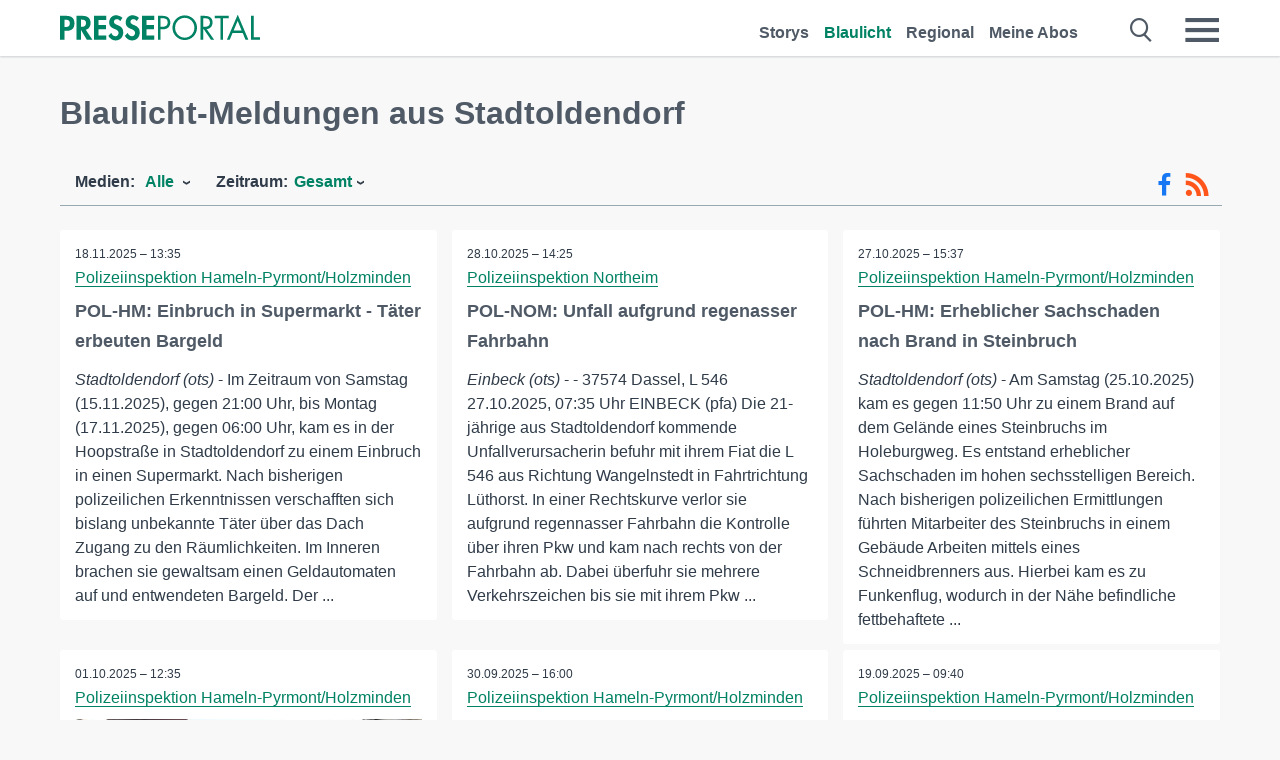

--- FILE ---
content_type: text/html; charset=utf-8
request_url: https://www.presseportal.de/blaulicht/r/Stadtoldendorf
body_size: 16271
content:
<!DOCTYPE html><html class="no-js" lang="de"><head><meta charset="utf-8"><title>16 offizielle News aus Stadtoldendorf 2025 | Presseportal</title><link rel="preconnect" href="https://cdn.opencmp.net"><link rel="preload" as="font" href="/assets/fonts/newsaktuellIcons-Roman.woff?v=5" crossorigin><link rel='preload' href='https://data-1a8175bc05.presseportal.de/iomm/latest/manager/base/es6/bundle.js' as='script' id='IOMmBundle' crossorigin><link rel='preload' href='https://data-1a8175bc05.presseportal.de/iomm/latest/bootstrap/loader.js' as='script' crossorigin><script type='text/javascript' src="https://data-1a8175bc05.presseportal.de/iomm/latest/bootstrap/loader.js" data-cmp-ab="2" crossorigin></script><meta name="robots" content="index, follow, noarchive, max-image-preview:large" /><meta name="application-name" content="Presseportal" /><meta name="msapplication-TileImage" content="/images/logos/win_de.png" /><meta name="description" content="Aktuelle Nachrichten: ✓ POL-HM: Einbruch in Supermarkt - T&auml;ter erbeuten Bargeld ✓ POL-NOM: Unfall aufgrund regenasser Fahrbahn ✓ POL-HM: Erheblicher Sachschaden nach Brand in Steinbruch ✓ POL-HM: Neue Gesichter in der Polizeiinspektion Hameln-Pyrmont/Holzminden" /><meta name="keywords" content="Presse,Pressemitteilung,Pressemeldung,Pressemitteilungen,Stadtoldendorf" /><meta property="fb:pages" content="316511985098307,150532168828986" /><link rel="canonical" href="https://www.presseportal.de/blaulicht/r/Stadtoldendorf"><link rel="preconnect" href="https://cache.pressmailing.net"><link rel="next" href="/blaulicht/r/Stadtoldendorf/30"><link rel="alternate" type="application/rss+xml" title="Blaulicht Pressemitteilungen als RSS-Feed" href="https://www.presseportal.de/rss/polizei.rss2?langid=1" ><link rel="apple-touch-icon" href="/images/logos/logo-de-2019-250.png?1" /><link rel="shortcut icon" href="/assets/img/favicons/de.png?4" type="image/ico" />            

<style>.async-hide { opacity: 0 !important} </style><script async type="text/plain" src="https://www.googletagmanager.com/gtag/js?id=G-W2X63P72BD" data-cmp-custom-vendor="1264" data-cmp-script></script><script>var disableStr = 'ga-disable-' + 'UA-1010397-5';if (document.cookie.indexOf(disableStr + '=true') > -1) {window[disableStr] = true;}function gaOptout() {document.cookie = disableStr + '=true; expires=Thu, 31 Dec 2099 23:59:59 UTC; path=/';window[disableStr] = true;}window.dataLayer = window.dataLayer || [];function gtag(){dataLayer.push(arguments);}gtag('js', new Date());gtag('config', 'G-W2X63P72BD', { 'storage': 'none', 'clientId': 'ppb9bf5c6ddebd0fd038ff3bdf9bb0360f', 'anonymize_ip': true });class PPLog {#prefix = '';constructor(prefix) {this.#prefix = prefix || '';if(this.#prefix) {this.#prefix = '('+this.#prefix+') ';}this.log('init');}log(text) {}};var ppapp = {debug: false,isMobile: false,tld: 'de',root: 'https://www.presseportal.de/',lang: 'de',isIos: (navigator.platform === 'iPhone'),nacc: '',render: '',dn: false},require = {urlArgs: '0688c0f'};document.onreadystatechange = function () {if (document.readyState === "interactive") {ppapp.isMobile = document.getElementsByTagName('body')[0].className.indexOf('is-mobile') !== -1;if(ppapp.isIos) {var pp_bodyclass = document.getElementsByTagName('body')[0].className;document.getElementsByTagName('body')[0].className = pp_bodyclass + ' is-ios';}}};if (window.adgroupid == undefined) {window.adgroupid = Math.round(Math.random() * 1000);}</script><script async type="text/javascript" src="https://cdn.opencmp.net/tcf-v2/cmp-stub-latest.js" id="open-cmp-stub"  data-domain="presseportal.de"></script>
    <link rel="stylesheet" href="/assets/css/frontpage-polizei.css?0688c0f">

<!-- portal7 --><meta name="viewport" content="width=device-width, initial-scale=1"><link rel="stylesheet" href="https://cdntrf.com/css/presseportal.de.css"><script type="text/javascript" id="trfAdSetup" async data-traffectiveConf='{"targeting":[{"key":"zone","values":null,"value":"nationalnews"},{"key":"pagetype","values":null,"value":"ressort"},{"key":"programmatic_ads","values":null,"value":"true"},{"key":"ads","values":null,"value":"true"}],"dfpAdUrl":"/307308315,22613495830/presseportal.de","clientAlias":"presseportal"}' src="//cdntrf.com/presseportal.de.js"></script>
<!-- /Traffective Ad Loader-->

    
    
    <script data-main="/assets/js/page-doorpage" src="/assets/js/libs/requirejs/require-min.js?0688c0f" defer></script>
    <style>
    /* For desktop */
    @media (min-width: 721px) {
      .earthday {
        background-image: url('assets/img/PP-Restbudget-Banner_Desktop.jpg');
        background-repeat: no-repeat;
        background-position: center;
        background-size: contain;
        min-height: 150px;
        padding-top:50px;
        margin-top:30px;
        cursor:pointer;
      }
    }

    /* For mobile */
    @media (max-width: 720px) {
      .earthday {
         background-image: url('assets/img/PP-Restbudget-Banner_Mobil.jpg');
         background-repeat: no-repeat;
         background-position: center;
         background-size: contain;
         min-height: 112px;
         padding-top:50px;
         margin-top:30px;
         cursor:pointer;;
      }
    }

    /* For desktop */
        @media (min-width: 721px) {
          .earthday_ch {
            background-image: url('assets/img/PP-Restbudget-Banner_Desktop.jpg');
            background-repeat: no-repeat;
            background-position: center;
            background-size: contain;
            min-height: 150px;
            padding-top:50px;
            margin-top:30px;
            cursor:pointer;
          }
        }

        /* For mobile */
        @media (max-width: 720px) {
          .earthday_ch {
             background-image: url('assets/img/PP-Restbudget-Banner_Mobil.jpg');
             background-repeat: no-repeat;
             background-position: center;
             background-size: contain;
             min-height: 112px;
             padding-top:50px;
             margin-top:30px;
             cursor:pointer;;
          }
        }
    </style>
    <!-- <link rel="stylesheet" href="/assets/css/story-de.css?<?php echo time(); ?>" type="text/css"> -->
</head>
<body class="tld-de"><script type='text/javascript'>IOMm('configure', { st: 'presspor', dn: 'data-1a8175bc05.presseportal.de', mh:5 });IOMm('pageview', { cp: 'de_sonstiges' });</script><script type="application/ld+json">{"@context": "https://schema.org","@type": "Organization","name": "Presseportal.de","url": "https://www.presseportal.de","logo": {"@type": "ImageObject","url": "https://www.presseportal.de/assets/img/pp-header-logo-de.png","width": 197,"height": 27},"sameAs": ["https://www.facebook.com/presseportal","https://x.com/na_presseportal","https://www.pinterest.de/presseportalna/","https://www.instagram.com/presseportal.de/"]}</script>
<div id="traffective-ad-Skyscraper" style="display:none;" class="pp-trf-Skyscraper Skyscraper"></div>        


        <div class="header" data-nosnippet><div class="section"><div class="row"><div class="col twelve"><header><a class="event-trigger header-logo" href="https://www.presseportal.de/" title="PRESSEPORTAL Startseite" data-category="header-links" data-action="click" data-label="logo" data-callback="link" data-url="https://www.presseportal.de/" ><svg version="1.1" id="Ebene_1" xmlns="http://www.w3.org/2000/svg" xmlns:xlink="http://www.w3.org/1999/xlink" x="0px" y="0px"
     width="204.9px" height="30.5px" viewBox="0 0 204.9 25.9" style="enable-background:new 0 0 204.9 25.9;" xml:space="preserve" role="img" aria-label="PRESSEPORTAL Logo">
    <title>PRESSEPORTAL</title>
    <desc>Presseportal Logo</desc>
    <g>
        <path class="st0" d="M4.7,25.3H0V1.2h6.4c5.1,0,8.4,2,8.4,7.5c0,5.1-2.8,7.6-7.7,7.6H4.7V25.3z M4.7,12.4h1c2.8,0,4.3-0.6,4.3-3.7
		c0-3.1-1.8-3.6-4.4-3.6H4.7V12.4z"/>
        <path class="st0" d="M33.2,25.3h-5.7l-5.9-9.7h-0.1v9.7h-4.7V1.2h6.4c4.8,0,8.1,2.1,8.1,7.3c0,3.1-1.7,6.1-4.9,6.7L33.2,25.3z
		 M21.6,12.3h0.6c2.6,0,4.4-0.8,4.4-3.7c0-3-1.9-3.6-4.4-3.6h-0.6V12.3z"/>
        <path class="st0" d="M39.5,5.2v5.3h7.5v4.1h-7.5v6.5h7.8v4.1H34.8V1.2h12.5v4.1H39.5z"/>
        <path class="st0" d="M61.7,6.5c-0.9-1.2-2-2-3.6-2c-1.5,0-2.9,1.2-2.9,2.7c0,4.1,9.6,2.4,9.6,10.5c0,4.8-3,8.3-7.9,8.3
		c-3.3,0-5.8-1.9-7.4-4.7l3-3c0.6,1.9,2.3,3.5,4.4,3.5c1.9,0,3.1-1.6,3.1-3.5c0-2.5-2.3-3.2-4.2-3.9c-3.1-1.3-5.4-2.8-5.4-6.6
		c0-4,3-7.2,7-7.2c2.1,0,5.1,1.1,6.6,2.7L61.7,6.5z"/>
        <path class="st0" d="M78.6,6.5c-0.9-1.2-2-2-3.6-2c-1.5,0-2.9,1.2-2.9,2.7c0,4.1,9.6,2.4,9.6,10.5c0,4.8-3,8.3-7.9,8.3
		c-3.3,0-5.8-1.9-7.4-4.7l3-3c0.6,1.9,2.3,3.5,4.4,3.5c1.9,0,3.1-1.6,3.1-3.5c0-2.5-2.3-3.2-4.2-3.9c-3.1-1.3-5.4-2.8-5.4-6.6
		c0-4,3-7.2,7-7.2c2.1,0,5.1,1.1,6.6,2.7L78.6,6.5z"/>
        <path class="st0" d="M88.7,5.2v5.3h7.5v4.1h-7.5v6.5h7.8v4.1H84V1.2h12.5v4.1H88.7z"/>
        <path class="st0" d="M103,25.3h-2.7V1.2h4c2.1,0,4.2,0.1,6,1.3c1.8,1.2,2.7,3.4,2.7,5.5c0,2-0.8,3.9-2.3,5.2
		c-1.6,1.3-3.7,1.6-5.7,1.6h-2V25.3z M103,12.2h1.8c3,0,5.5-0.9,5.5-4.4c0-3.9-3.2-4.2-6.3-4.2h-1V12.2z"/>
        <path class="st0" d="M140.4,13.2c0,6.9-5.7,12.4-12.6,12.4s-12.6-5.5-12.6-12.4c0-6.9,5.7-12.5,12.6-12.5S140.4,6.3,140.4,13.2z
		 M117.9,13.2c0,5.4,4.4,10,9.9,10s9.9-4.5,9.9-10c0-5.5-4.4-10-9.9-10S117.9,7.7,117.9,13.2z"/>
        <path class="st0" d="M146.7,25.3H144V1.2h3.5c4.6,0,8.8,1.2,8.8,6.7c0,3.7-2.3,6.3-6,6.7l7.7,10.8h-3.3l-7.3-10.6h-0.7V25.3z
		 M146.7,12.3h0.8c3,0,6.1-0.6,6.1-4.3c0-4-2.9-4.4-6.1-4.4h-0.8V12.3z"/>
        <path class="st0" d="M167.1,25.3h-2.7V3.6h-5.8V1.2H173v2.5h-5.9V25.3z"/>
        <path class="st0" d="M176.8,18.4l-2.9,6.8H171L182.1,0L193,25.3h-3l-2.8-6.8H176.8z M182,6.3l-4.1,9.7h8.2L182,6.3z"/>
        <path class="st0" d="M198.3,22.8h6.7v2.5h-9.3V1.2h2.7V22.8z"/>
    </g>
</svg>
</a><a class="event-trigger header-icon" href="https://www.presseportal.de/" title="PRESSEPORTAL Startseite" data-category="header-links" data-action="click" data-label="logo" data-callback="link" data-url="https://www.presseportal.de/" ><svg viewBox="0 0 220 220" height="38px" version="1.1" xmlns="http://www.w3.org/2000/svg" xmlns:xlink="http://www.w3.org/1999/xlink" xml:space="preserve" xmlns:serif="http://www.serif.com/" style="fill-rule:evenodd;clip-rule:evenodd;stroke-linejoin:round;stroke-miterlimit:1.41421;" role="img" aria-label="PRESSEPORTAL Logo">
    <title>PRESSEPORTAL</title>
    <desc>Presseportal Logo</desc>
    <g>
        <path d="M218.833,204.033c0,8.718 -7.067,15.784 -15.784,15.784l-187.265,0c-8.718,0 -15.784,-7.066 -15.784,-15.784l0,-187.264c0,-8.718 7.066,-15.785 15.784,-15.785l187.265,0c8.717,0 15.784,7.067 15.784,15.785l0,187.264Z" style="fill:#fff;fill-rule:nonzero;"/>
        <path class="st0" d="M197.604,108.684c0,48.894 -39.637,88.531 -88.531,88.531c-48.895,0 -88.532,-39.637 -88.532,-88.531c0,-48.894 39.637,-88.531 88.532,-88.531c48.894,0 88.531,39.637 88.531,88.531Z"/>
        <path d="M104.915,116.997l6.054,0c17.547,0 27.031,-3.833 27.031,-23.597c0,-19.567 -11.301,-22.39 -27.838,-22.39l-5.247,0l0,45.987Zm0,81.489l-29.649,0l0,-152.087l40.341,0c31.87,0 52.647,12.708 52.647,47.199c0,32.27 -17.547,48.006 -48.616,48.006l-14.723,0l0,56.882Z" style="fill:#fff;fill-rule:nonzero;"/>
    </g>
</svg></a><div class="header-link-mobile-icons away"><ul class="link-list"><li><a href="https://www.presseportal.de/" id="icon-storys" class="event-trigger  burgermenu-main" title="Storys" data-category="header-link" data-action="click" data-label="icon-storys" data-callback="link" data-url="https://www.presseportal.de/"><span  aria-hidden="true" data-icon="&#xe243;"></span></a></li><li><a href="https://www.presseportal.de/blaulicht/" id="icon-blaulicht" class="event-trigger  active burgermenu-main" title="Blaulicht" data-category="header-links" data-action="click" data-label="icon-blaulicht" data-callback="link" data-url="https://www.presseportal.de/blaulicht/"><span  aria-hidden="true" data-icon="&#xe246;"></span></a></li><li><a href="https://www.presseportal.de/regional" id="icon-regional" class="event-trigger burgermenu-main " title="Regional" data-category="header-links" data-action="click" data-label="icon-regional" data-callback="link" data-url="https://www.presseportal.de/regional"><span  aria-hidden="true" data-icon="&#xe245;"></span></a></li><li><a href="https://www.presseportal.de/abo/" id="icon-abo" title="Meine Abos" class="event-trigger burgermenu-main " data-category="header-links" data-action="click" data-label="icon-abo" data-callback="link" data-url="https://www.presseportal.de/abo/"><span  aria-hidden="true" data-icon="&#xe244;"></span></a></li></ul></div><input type="checkbox" id="navigation-mobile_search_new" class="navigation-mobile_search_new invisible navigation-search-checkbox"><input type="checkbox" id="navigation-mobile_checkbox_new" class="navigation-mobile_checkbox_new invisible"><label class="navigation-mobile navigation-mobile-menu" for="navigation-mobile_checkbox_new" aria-label="Menü öffnen" aria-hidden="false"><span  aria-hidden="true" data-icon="&#xe220;"></span></label><label class="navigation-mobile navigation-mobile_label_search " for="navigation-mobile_search_new" aria-label="Suche öffnen" aria-hidden="false"><span  aria-hidden="true" data-icon="&#xe000;"></span></label><nav itemscope itemtype="https://schema.org/SiteNavigationElement"><ul class="header-link"><li itemprop="name"><a itemprop="url" href="https://www.presseportal.de/" class="event-trigger " title="Storys" data-category="header-links" data-action="click" data-label="menu-storys" data-callback="link" data-url="https://www.presseportal.de/" >Storys</a></li><li itemprop="name"><a itemprop="url" href="https://www.presseportal.de/blaulicht/" class="event-trigger  active" title="Blaulicht" data-category="header-links" data-action="click" data-label="menu-blaulicht" data-callback="link" data-url="https://www.presseportal.de/blaulicht/">Blaulicht</a></li><li itemprop="name"><a itemprop="url" href="https://www.presseportal.de/regional" title="Regional" class="event-trigger x-margin " data-category="header-links" data-action="click" data-label="menu-regional" data-callback="link" data-url="https://www.presseportal.de/regional">Regional</a></li><li itemprop="name"><a itemprop="url" href="https://www.presseportal.de/abo/" title="Meine Abos" class="event-trigger x-margin " data-category="header-links" data-action="click" data-label="menu-abo" data-callback="link" data-url="https://www.presseportal.de/abo/">Meine Abos</a></li></ul></nav><div class="no-float"></div><div class="searchbar_new"><form name="search" id="header-search" class="header-search" action="/suche/#q#/blaulicht" data-url-ugly="@suche@#q#@blaulicht"><input type="text" name="q" id="q" value="" placeholder="Suche zum Beispiel ein Stichwort" class="com-replace-placeholder search-on-hover" /><span  class="icon-close" aria-hidden="true" data-icon="&#xe222;"></span></form></div><div class="col twelve header-link-mobile"><div class="col twelve"><ul class="link-list"><li><a href="https://www.presseportal.de/" class="event-trigger  burgermenu-main" title="Storys" data-category="header-links" data-action="click" data-label="mobile-storys" data-callback="link" data-url="https://www.presseportal.de/">Storys</a></li><li><a href="https://www.presseportal.de/blaulicht/" class="event-trigger  active burgermenu-main" title="Blaulicht" data-category="header-links" data-action="click" data-label="mobile-blaulicht" data-callback="link" data-url="https://www.presseportal.de/blaulicht/">Blaulicht</a></li><li><a href="https://www.presseportal.de/regional" class="event-trigger burgermenu-main " title="Regional" data-category="header-links" data-action="click" data-label="mobile-regional" data-callback="link" data-url="https://www.presseportal.de/regional">Regional</a></li><li><a href="https://www.presseportal.de/abo/" title="Meine Abos" class="event-trigger burgermenu-main " data-category="header-links" data-action="click" data-label="mobile-abo" data-callback="link" data-url="https://www.presseportal.de/abo/">Meine Abos</a></li></ul></div></div><div class="burgermenu_new "><div class="header-list"><nav class="col six" itemscope itemtype="https://schema.org/SiteNavigationElement"><div class="twelve"><b class="mtl">Recherche</b></div><div class="six float-l"><ul class="link-list"><li itemprop="name"><a itemprop="url" href="https://www.presseportal.de/pressemitteilungen" class="burgermenu-main event-trigger" title="Alle Storys" data-category="header-links" data-action="click" data-label="burgermenu-alle-meldungen" data-callback="link" data-url="https://www.presseportal.de/pressemitteilungen">Alle Storys</a></li><li itemprop="name"><a itemprop="url" href="https://www.presseportal.de/trending" class="burgermenu-main event-trigger" title="Beliebte Storys" data-category="header-links" data-action="click" data-label="burgermenu-trending" data-callback="link" data-url="https://www.presseportal.de/trending">Beliebte Storys</a></li></ul></div><div class="six float-l"><ul class="link-list"><li itemprop="name"><a itemprop="url" href="https://www.presseportal.de/katalog" class="burgermenu-main event-trigger" title="Newsrooms A-Z" data-category="header-links" data-action="click" data-label="burgermenu-newsroomsaz" data-callback="link" data-url="https://www.presseportal.de/katalog">Newsrooms A-Z</a></li><li itemprop="name"><a itemprop="url" href="https://www.presseportal.de/blaulicht/dienststellen" class="burgermenu-main event-trigger" title="Alle Dienststellen" data-category="header-links" data-action="click" data-label="burgermenu-dienststellen" data-callback="link" data-url="https://www.presseportal.de/blaulicht/dienststellen">Alle Dienststellen</a></li></ul></div></nav><nav class="col six" itemscope itemtype="https://schema.org/SiteNavigationElement"><div class="twelve"><b class="mtl">Info</b></div><div class="twelve"><ul class="link-list"><li class="twelve"><ul><li itemprop="name"><a itemprop="url" href="https://www.presseportal.de/about" class="burgermenu-main" title="&uuml;ber Presseportal.de">&uuml;ber Presseportal.de</a></li><li itemprop="name"><a itemprop="url" href="https://www.newsaktuell.de/anmelden" class="event-trigger burgermenu-main" data-category="header-links" data-action="click" data-label="meldung_einstellen" data-callback="link" data-url="https://www.newsaktuell.de/anmelden" title="Story/Meldung einstellen">Story/Meldung einstellen</a></li></ul></li></ul></div></nav></div><nav class="header-list" itemscope itemtype="https://schema.org/SiteNavigationElement"><div class="col twelve"><b class="mtl">Themen</b></div><div class="header-topics-desktop mbxl"><div class="col three"><ul><li itemprop="name"><a itemprop="url" href="https://www.presseportal.de/t/auto-verkehr" class="event-trigger burgermenu-category " data-category="header-links" data-action="click" data-label="topic-desktop" data-callback="link" data-url="https://www.presseportal.de/t/auto-verkehr">Auto / Verkehr</a></li><li itemprop="name"><a itemprop="url" href="https://www.presseportal.de/t/bau-immobilien" class="event-trigger burgermenu-category " data-category="header-links" data-action="click" data-label="topic-desktop" data-callback="link" data-url="https://www.presseportal.de/t/bau-immobilien">Bau / Immobilien</a></li><li itemprop="name"><a itemprop="url" href="https://www.presseportal.de/t/fashion-beauty" class="event-trigger burgermenu-category " data-category="header-links" data-action="click" data-label="topic-desktop" data-callback="link" data-url="https://www.presseportal.de/t/fashion-beauty">Fashion / Beauty</a></li><li itemprop="name"><a itemprop="url" href="https://www.presseportal.de/t/finanzen" class="event-trigger burgermenu-category " data-category="header-links" data-action="click" data-label="topic-desktop" data-callback="link" data-url="https://www.presseportal.de/t/finanzen">Finanzen</a></li><li itemprop="name"><a itemprop="url" href="https://www.presseportal.de/t/gesundheit-medizin" class="event-trigger burgermenu-category " data-category="header-links" data-action="click" data-label="topic-desktop" data-callback="link" data-url="https://www.presseportal.de/t/gesundheit-medizin">Gesundheit / Medizin</a></li></ul></div><div class="col three"><ul><li itemprop="name"><a itemprop="url" href="https://www.presseportal.de/t/handel" class="event-trigger burgermenu-category " data-category="header-links" data-action="click" data-label="topic-desktop" data-callback="link" data-url="https://www.presseportal.de/t/handel">Handel</a></li><li itemprop="name"><a itemprop="url" href="https://www.presseportal.de/t/medien-kultur" class="event-trigger burgermenu-category " data-category="header-links" data-action="click" data-label="topic-desktop" data-callback="link" data-url="https://www.presseportal.de/t/medien-kultur">Medien / Kultur</a></li><li itemprop="name"><a itemprop="url" href="https://www.presseportal.de/t/netzwelt" class="event-trigger burgermenu-category " data-category="header-links" data-action="click" data-label="topic-desktop" data-callback="link" data-url="https://www.presseportal.de/t/netzwelt">Netzwelt</a></li><li itemprop="name"><a itemprop="url" href="https://www.presseportal.de/t/panorama" class="event-trigger burgermenu-category " data-category="header-links" data-action="click" data-label="topic-desktop" data-callback="link" data-url="https://www.presseportal.de/t/panorama">Panorama</a></li><li itemprop="name"><a itemprop="url" href="https://www.presseportal.de/t/people" class="event-trigger burgermenu-category " data-category="header-links" data-action="click" data-label="topic-desktop" data-callback="link" data-url="https://www.presseportal.de/t/people">People</a></li></ul></div><div class="col three"><ul><li itemprop="name"><a itemprop="url" href="https://www.presseportal.de/t/politik" class="event-trigger burgermenu-category " data-category="header-links" data-action="click" data-label="topic-desktop" data-callback="link" data-url="https://www.presseportal.de/t/politik">Politik</a></li><li itemprop="name"><a itemprop="url" href="https://www.presseportal.de/t/presseschau" class="event-trigger burgermenu-category " data-category="header-links" data-action="click" data-label="topic-desktop" data-callback="link" data-url="https://www.presseportal.de/t/presseschau">Presseschau</a></li><li itemprop="name"><a itemprop="url" href="https://www.presseportal.de/t/soziales" class="event-trigger burgermenu-category " data-category="header-links" data-action="click" data-label="topic-desktop" data-callback="link" data-url="https://www.presseportal.de/t/soziales">Soziales</a></li><li itemprop="name"><a itemprop="url" href="https://www.presseportal.de/t/sport" class="event-trigger burgermenu-category " data-category="header-links" data-action="click" data-label="topic-desktop" data-callback="link" data-url="https://www.presseportal.de/t/sport">Sport</a></li><li itemprop="name"><a itemprop="url" href="https://www.presseportal.de/t/tourismus-urlaub" class="event-trigger burgermenu-category " data-category="header-links" data-action="click" data-label="topic-desktop" data-callback="link" data-url="https://www.presseportal.de/t/tourismus-urlaub">Tourismus / Urlaub</a></li></ul></div><div class="col three"><ul><li itemprop="name"><a itemprop="url" href="https://www.presseportal.de/t/umwelt" class="event-trigger burgermenu-category " data-category="header-links" data-action="click" data-label="topic-desktop" data-callback="link" data-url="https://www.presseportal.de/t/umwelt">Umwelt</a></li><li itemprop="name"><a itemprop="url" href="https://www.presseportal.de/t/wirtschaft" class="event-trigger burgermenu-category " data-category="header-links" data-action="click" data-label="topic-desktop" data-callback="link" data-url="https://www.presseportal.de/t/wirtschaft">Wirtschaft</a></li><li itemprop="name"><a itemprop="url" href="https://www.presseportal.de/t/wissen-bildung" class="event-trigger burgermenu-category " data-category="header-links" data-action="click" data-label="topic-desktop" data-callback="link" data-url="https://www.presseportal.de/t/wissen-bildung">Wissen / Bildung</a></li><li>&nbsp;</li><li itemprop="name"><a itemprop="url" class="event-trigger" href="https://www.presseportal.de/st/" title="mehr Themen" data-category="header-links" data-action="click" data-label="moretopics-desktop" data-callback="link" data-url="https://www.presseportal.de/st/">mehr Themen <span  aria-hidden="true" data-icon="&#xe015;"></span></a></li></ul></div></div><div class="header-topics-mobile"><div class="col half-width"><ul><li itemprop="name"><a itemprop="url" href="https://www.presseportal.de/t/auto-verkehr" class="event-trigger burgermenu-category " data-category="header-links" data-action="click" data-label="topic-mobile" data-callback="link" data-url="https://www.presseportal.de/t/auto-verkehr">Auto / Verkehr</a></li><li itemprop="name"><a itemprop="url" href="https://www.presseportal.de/t/bau-immobilien" class="event-trigger burgermenu-category " data-category="header-links" data-action="click" data-label="topic-mobile" data-callback="link" data-url="https://www.presseportal.de/t/bau-immobilien">Bau / Immobilien</a></li><li itemprop="name"><a itemprop="url" href="https://www.presseportal.de/t/fashion-beauty" class="event-trigger burgermenu-category " data-category="header-links" data-action="click" data-label="topic-mobile" data-callback="link" data-url="https://www.presseportal.de/t/fashion-beauty">Fashion / Beauty</a></li><li itemprop="name"><a itemprop="url" href="https://www.presseportal.de/t/finanzen" class="event-trigger burgermenu-category " data-category="header-links" data-action="click" data-label="topic-mobile" data-callback="link" data-url="https://www.presseportal.de/t/finanzen">Finanzen</a></li><li itemprop="name"><a itemprop="url" href="https://www.presseportal.de/t/gesundheit-medizin" class="event-trigger burgermenu-category " data-category="header-links" data-action="click" data-label="topic-mobile" data-callback="link" data-url="https://www.presseportal.de/t/gesundheit-medizin">Gesundheit / Medizin</a></li><li itemprop="name"><a itemprop="url" href="https://www.presseportal.de/t/handel" class="event-trigger burgermenu-category " data-category="header-links" data-action="click" data-label="topic-mobile" data-callback="link" data-url="https://www.presseportal.de/t/handel">Handel</a></li><li itemprop="name"><a itemprop="url" href="https://www.presseportal.de/t/medien-kultur" class="event-trigger burgermenu-category " data-category="header-links" data-action="click" data-label="topic-mobile" data-callback="link" data-url="https://www.presseportal.de/t/medien-kultur">Medien / Kultur</a></li><li itemprop="name"><a itemprop="url" href="https://www.presseportal.de/t/netzwelt" class="event-trigger burgermenu-category " data-category="header-links" data-action="click" data-label="topic-mobile" data-callback="link" data-url="https://www.presseportal.de/t/netzwelt">Netzwelt</a></li><li itemprop="name"><a itemprop="url" href="https://www.presseportal.de/t/panorama" class="event-trigger burgermenu-category " data-category="header-links" data-action="click" data-label="topic-mobile" data-callback="link" data-url="https://www.presseportal.de/t/panorama">Panorama</a></li></ul></div><div class="col half-width"><ul><li itemprop="name"><a itemprop="url" href="https://www.presseportal.de/t/people" class="event-trigger burgermenu-category " data-category="header-links" data-action="click" data-label="topic-mobile" data-callback="link" data-url="https://www.presseportal.de/t/people">People</a></li><li itemprop="name"><a itemprop="url" href="https://www.presseportal.de/t/politik" class="event-trigger burgermenu-category " data-category="header-links" data-action="click" data-label="topic-mobile" data-callback="link" data-url="https://www.presseportal.de/t/politik">Politik</a></li><li itemprop="name"><a itemprop="url" href="https://www.presseportal.de/t/presseschau" class="event-trigger burgermenu-category " data-category="header-links" data-action="click" data-label="topic-mobile" data-callback="link" data-url="https://www.presseportal.de/t/presseschau">Presseschau</a></li><li itemprop="name"><a itemprop="url" href="https://www.presseportal.de/t/soziales" class="event-trigger burgermenu-category " data-category="header-links" data-action="click" data-label="topic-mobile" data-callback="link" data-url="https://www.presseportal.de/t/soziales">Soziales</a></li><li itemprop="name"><a itemprop="url" href="https://www.presseportal.de/t/sport" class="event-trigger burgermenu-category " data-category="header-links" data-action="click" data-label="topic-mobile" data-callback="link" data-url="https://www.presseportal.de/t/sport">Sport</a></li><li itemprop="name"><a itemprop="url" href="https://www.presseportal.de/t/tourismus-urlaub" class="event-trigger burgermenu-category " data-category="header-links" data-action="click" data-label="topic-mobile" data-callback="link" data-url="https://www.presseportal.de/t/tourismus-urlaub">Tourismus / Urlaub</a></li><li itemprop="name"><a itemprop="url" href="https://www.presseportal.de/t/umwelt" class="event-trigger burgermenu-category " data-category="header-links" data-action="click" data-label="topic-mobile" data-callback="link" data-url="https://www.presseportal.de/t/umwelt">Umwelt</a></li><li itemprop="name"><a itemprop="url" href="https://www.presseportal.de/t/wirtschaft" class="event-trigger burgermenu-category " data-category="header-links" data-action="click" data-label="topic-mobile" data-callback="link" data-url="https://www.presseportal.de/t/wirtschaft">Wirtschaft</a></li><li itemprop="name"><a itemprop="url" href="https://www.presseportal.de/t/wissen-bildung" class="event-trigger burgermenu-category " data-category="header-links" data-action="click" data-label="topic-mobile" data-callback="link" data-url="https://www.presseportal.de/t/wissen-bildung">Wissen / Bildung</a></li></ul></div><div class="col half-width"><ul></ul></div></div></nav><p class="col twelve burgermenu-more"><a class="event-trigger" href="https://www.presseportal.de/st/" title="mehr Themen" data-category="header-links" data-action="click" data-label="moretopics-mobil" data-callback="link" data-url="https://www.presseportal.de/st/">mehr Themen <span  aria-hidden="true" data-icon="&#xe015;"></span></a></p><nav class="col six mbm" itemscope itemtype="https://schema.org/SiteNavigationElement"><b>Land/Sprache</b><ul class="link-list"><li itemprop="name"><a itemprop="url" href="https://www.presseportal.de/" class="event-trigger active" data-category="header-links" data-action="click" data-label="lang-dehttps://www.presseportal.de/" data-callback="link" data-url="https://www.presseportal.de/">Deutsch</a></li><li itemprop="name"><a itemprop="url" href="https://www.presseportal.de/en/" class="event-trigger" data-category="header-links" data-action="click" data-label="lang-/en/" data-callback="link" data-url="/en/">English</a></li><li itemprop="name"><a itemprop="url" href="https://www.presseportal.ch/de/" class="event-trigger" data-category="header-links" data-action="click" data-label="lang-ch/de/" data-callback="link" data-url="https://www.presseportal.ch/de/">Schweiz</a></li></ul></nav><div class="col six header-apps"><b>Die Presseportal-App</b><a href="https://play.google.com/store/apps/details?id=com.newsaktuell.presseportal" class="logo-market-app event-trigger" data-category="appstorelink" data-action="click" data-label="burgermenu-android" data-callback="link" data-url="https://play.google.com/store/apps/details?id=com.newsaktuell.presseportal"><img  src="/assets/img/badges/google-play-badge-de.png" loading="lazy" alt="Google Play" width="136" height="40" /></a><a href="https://itunes.apple.com/us/app/presseportal/id383873817" class="logo-market-app event-trigger" data-category="appstorelink" data-action="click" data-label="burgermenu-ios" data-callback="link" data-url="https://itunes.apple.com/us/app/presseportal/id383873817"><img  src="/assets/img/badges/badge-app-store-de.png" loading="lazy" alt="App Store" width="135" height="40" /></a></div><div class="no-float"></div></div></header></div></div></div></div>




<main>
    
    <script type="application/ld+json">{"@context": "https://schema.org","@type": "ItemList","mainEntityOfPage":{"@type":"WebPage","@id":"https://www.presseportal.de/blaulicht/r/Stadtoldendorf"},"name": "16 offizielle News aus Stadtoldendorf 2025 | Presseportal <test>","description": "Aktuelle Nachrichten: ✓ POL-HM: Einbruch in Supermarkt - T&auml;ter erbeuten Bargeld
 ✓ POL-NOM: Unfall aufgrund regenasser Fahrbahn
 ✓ POL-HM: Erheblicher Sachschaden nach Brand in Steinbruch
 ✓ POL-HM: Neue Gesichter in der Polizeiinspektion Hameln-Pyrmont/Holzminden <test>","itemListElement": [{"@type": "ListItem","position": 0,"url": "https://www.presseportal.de/blaulicht/pm/57895/6161095"},{"@type": "ListItem","position": 1,"url": "https://www.presseportal.de/blaulicht/pm/57929/6146907"},{"@type": "ListItem","position": 2,"url": "https://www.presseportal.de/blaulicht/pm/57895/6146203"},{"@type": "ListItem","position": 3,"url": "https://www.presseportal.de/blaulicht/pm/57895/6129382"},{"@type": "ListItem","position": 4,"url": "https://www.presseportal.de/blaulicht/pm/57895/6128804"},{"@type": "ListItem","position": 5,"url": "https://www.presseportal.de/blaulicht/pm/57895/6120907"},{"@type": "ListItem","position": 6,"url": "https://www.presseportal.de/blaulicht/pm/57895/6119765"},{"@type": "ListItem","position": 7,"url": "https://www.presseportal.de/blaulicht/pm/57895/6116747"},{"@type": "ListItem","position": 8,"url": "https://www.presseportal.de/blaulicht/pm/57895/6065775"},{"@type": "ListItem","position": 9,"url": "https://www.presseportal.de/blaulicht/pm/57929/6062409"},{"@type": "ListItem","position": 10,"url": "https://www.presseportal.de/blaulicht/pm/57895/6050398"},{"@type": "ListItem","position": 11,"url": "https://www.presseportal.de/blaulicht/pm/57895/6043409"},{"@type": "ListItem","position": 12,"url": "https://www.presseportal.de/blaulicht/pm/57621/6030637"},{"@type": "ListItem","position": 13,"url": "https://www.presseportal.de/blaulicht/pm/57895/6030577"},{"@type": "ListItem","position": 14,"url": "https://www.presseportal.de/blaulicht/pm/57895/5989402"},{"@type": "ListItem","position": 15,"url": "https://www.presseportal.de/blaulicht/pm/57895/5979727"},{"@type": "ListItem","position": 16,"url": "https://www.presseportal.de/blaulicht/pm/57895/5928507"},{"@type": "ListItem","position": 17,"url": "https://www.presseportal.de/blaulicht/pm/57895/5913454"},{"@type": "ListItem","position": 18,"url": "https://www.presseportal.de/blaulicht/pm/57895/5909788"},{"@type": "ListItem","position": 19,"url": "https://www.presseportal.de/blaulicht/pm/57895/5890002"},{"@type": "ListItem","position": 20,"url": "https://www.presseportal.de/blaulicht/pm/57895/5877413"},{"@type": "ListItem","position": 21,"url": "https://www.presseportal.de/blaulicht/pm/57895/5871775"},{"@type": "ListItem","position": 22,"url": "https://www.presseportal.de/blaulicht/pm/57895/5857797"},{"@type": "ListItem","position": 23,"url": "https://www.presseportal.de/blaulicht/pm/57895/5816595"},{"@type": "ListItem","position": 24,"url": "https://www.presseportal.de/blaulicht/pm/57895/5792887"},{"@type": "ListItem","position": 25,"url": "https://www.presseportal.de/blaulicht/pm/57895/5780047"},{"@type": "ListItem","position": 26,"url": "https://www.presseportal.de/blaulicht/pm/57895/5732243"},{"@type": "ListItem","position": 27,"url": "https://www.presseportal.de/blaulicht/pm/57895/5726627"},{"@type": "ListItem","position": 28,"url": "https://www.presseportal.de/blaulicht/pm/57895/5725873"},{"@type": "ListItem","position": 29,"url": "https://www.presseportal.de/blaulicht/pm/57895/5723766"}]}</script>


    
            <div class="section">
                        <div class="row storyliste-headline">
                                        <div class="col twelve">
                            <h1 class="float-l serif">Blaulicht-Meldungen aus Stadtoldendorf</h1>
                        </div>

                                                            </div>
            
            <div class="event-trigger storyliste-wrapper" data-category="storyliste-city" data-action="tile-click" data-label="meldung" data-callback="link" data-child="article.news">
                                    




    <div class="row mbxl sticky sticky-filterrow" id="sticky-filterrow"><div class="col twelve"><div class="filter-wrap "><div class="filter-mobile-button  event-trigger" data-category="filter" data-action="click" data-label="open-mobile-filters"><span  aria-hidden="true" data-icon="&#xe241;"></span>Filtern</div><div class="minifeed"><a class="event-trigger" href="https://www.facebook.com/OTSPolizei" title="Auf Facebook folgen" data-category="minifeed" data-action="click" data-label="facebook" data-callback="link" data-url="https://www.facebook.com/OTSPolizei" aria-label="Facebook-Feed"><span  class="facebook" aria-hidden="true" data-icon="&#xe224;"></span></a><a class="event-trigger" href="https://www.presseportal.de/rss/polizei/r/Stadtoldendorf.rss2" rel="alternate" type="application/rss+xml" title="RSS abonnieren" data-category="minifeed" data-action="click" data-label="rss" data-callback="link" data-url="https://www.presseportal.de/rss/polizei/r/Stadtoldendorf.rss2" aria-label="RSS-Feed"><span  class="rss" aria-hidden="true" data-icon="&#xe230;"></span></a></div>

<ul class="filter dropdown ">
                    
                                    
        <li >
                            <span class="filter-dropdown-headline">Medien:</span>
                <div class="filter-dropdown">
                    <span class="filter-dropdown-selected">Alle</span>

                                            <ul class="sub-dropdown">
                                                                                                                                                                <li class=" active"><a href="/blaulicht/r/Stadtoldendorf" class="filter-item active" title="Alle">Alle</a>
                                </li>
                                                                                                                                                                <li class=""><a href="/blaulicht/r/Stadtoldendorf/bild" class="filter-item" title="Bilder">Bilder</a>
                                </li>
                                                                                                                                                                <li class=""><a href="/blaulicht/r/Stadtoldendorf/dokument" class="filter-item" title="Dokumente">Dokumente</a>
                                </li>
                            
                                                    </ul>

                                                            </div>

                    </li>

    
    <li class="datepicker-mobile"><span class="filter-dropdown-headline">Zeitraum:</span><div class="filter-dropdown"><ul class="sub-dropdown">            <li class="active">
            <a class="filter-item  active event-trigger" title="Alle" data-category="datefilter" data-action="click" data-label="neueste" data-url-ugly="@blaulicht@r@Stadtoldendorf#tilelist" data-callback="link">Alle</a>
        </li>
            <li class="">
            <a class="filter-item  event-trigger" title="Gestern" data-category="datefilter" data-action="click" data-label="gestern" data-url-ugly="@blaulicht@r@Stadtoldendorf?startDate=2025-12-11&amp;endDate=2025-12-11" data-callback="link">Gestern</a>
        </li>
            <li class="">
            <a class="filter-item  event-trigger" title="Letzte 7 Tage" data-category="datefilter" data-action="click" data-label="letzte7" data-url-ugly="@blaulicht@r@Stadtoldendorf?startDate=2025-12-05&amp;endDate=2025-12-12" data-callback="link">Letzte 7 Tage</a>
        </li>
            <li class="">
            <a class="filter-item  event-trigger" title="" data-category="datefilter" data-action="click" data-label="monat" data-url-ugly="@blaulicht@r@Stadtoldendorf?startDate=2025-12-01&amp;endDate=2025-12-12" data-callback="link"></a>
        </li>
    </ul></div></li><li class="datepicker-desktop" id="datepicker-desktop">Zeitraum:<div class="filter-dropdown"><span class="filter-dropdown-selected">Gesamt</span><div class="sub-dropdown" id="datepicker-desktop-container">    <div class="datepicker-shortlinks">
                    <a class="btn  event-trigger" title="Gestern" data-category="datefilter" data-action="click" data-label="gestern" data-url-ugly="@blaulicht@r@Stadtoldendorf?startDate=2025-12-11&amp;endDate=2025-12-11" data-callback="link">Gestern</a>
                    <a class="btn  event-trigger" title="Letzte 7 Tage" data-category="datefilter" data-action="click" data-label="letzte7" data-url-ugly="@blaulicht@r@Stadtoldendorf?startDate=2025-12-05&amp;endDate=2025-12-12" data-callback="link">Letzte 7 Tage</a>
                    <a class="btn  event-trigger" title="" data-category="datefilter" data-action="click" data-label="monat" data-url-ugly="@blaulicht@r@Stadtoldendorf?startDate=2025-12-01&amp;endDate=2025-12-12" data-callback="link"></a>
            </div>
<div class="datepicker-form"><form name="date" data-url-without-pagination="/blaulicht/r/Stadtoldendorf"><div class="datepicker-calendar" id="datepicker-calendar" data-date-format="yyyy-mm-dd"></div><div class="datepicker-options"><div class="datepicker-label">Von</div><div class="datepicker-start"><input type='text' class="datepicker-start-day com-replace-placeholder" aria-label="Tag Anfangsdatum" name="startDate-day" id="startDate-day" placeholder="DD" maxlength="2"  /><input type='text' class="datepicker-start-month com-replace-placeholder" aria-label="Monat Anfangsdatum" name="startDate-month" id="startDate-month" placeholder="MM" maxlength="2"  /><input type='text' class="datepicker-start-year com-replace-placeholder" aria-label="Jahr Anfangsdatum" name="startDate-year" id="startDate-year" placeholder="YYYY" maxlength="4"  /></div><div class="datepicker-label">Bis</div><div class="datepicker-end"><input type='text' class="datepicker-end-day com-replace-placeholder" aria-label="Tag Enddatum" name="endDate-day" id="endDate-day" placeholder="DD" maxlength="2"  /><input type='text' class="datepicker-end-month com-replace-placeholder" aria-label="Monat Enddatum" name="endDate-month" id="endDate-month" placeholder="MM" maxlength="2"  /><input type='text' class="datepicker-end-year com-replace-placeholder" aria-label="Jahr Enddatum" name="endDate-year" id="endDate-year" placeholder="YYYY" maxlength="4"  /></div><input type="button" class="btn" value="Filtern" id="datepicker-submit" /><div class="datepicker-reset">Zur&uuml;cksetzen</div></div></form></div></div></div></li></ul>
</div></div></div>
                
                
<ul class="article-list row row-homepage"><li class="col four "><article class="news" data-url-ugly="https:@@www.presseportal.de@blaulicht@pm@57895@6161095" data-label="6161095"><div class="news-meta"><div class="date">18.11.2025 &ndash; 13:35</div></div><p class="customer"><a class="no-child-trigger event-trigger" data-category="tile-companylink" data-action="click" data-url="/blaulicht/nr/57895" data-callback="link" data-label="Polizeiinspektion Hameln-Pyrmont/Holzminden" title="weiter zum newsroom von Polizeiinspektion Hameln-Pyrmont/Holzminden" href="/blaulicht/nr/57895">Polizeiinspektion Hameln-Pyrmont/Holzminden</a></p><h3 class="news-headline-clamp"><a href="https://www.presseportal.de/blaulicht/pm/57895/6161095" title="POL-HM: Einbruch in Supermarkt - Täter erbeuten Bargeld"><span>POL-HM: Einbruch in Supermarkt - Täter erbeuten Bargeld</span></a></h3><p><i>Stadtoldendorf (ots)</i> - Im Zeitraum von Samstag (15.11.2025), gegen 21:00 Uhr, bis Montag (17.11.2025), gegen 06:00 Uhr, kam es in der Hoopstraße in Stadtoldendorf zu einem Einbruch in einen Supermarkt. Nach bisherigen polizeilichen Erkenntnissen verschafften sich bislang unbekannte Täter über das Dach Zugang zu den Räumlichkeiten. Im Inneren brachen sie gewaltsam einen Geldautomaten auf und entwendeten Bargeld. Der ...</p><div class="news-morelink event-trigger no-child-trigger" data-callback="link" data-url-ugly="https:@@www.presseportal.de@blaulicht@pm@57895@6161095" data-label="meldung" data-category="tile-more" data-action="click">mehr <span  aria-hidden="true" data-icon="&#xe015;"></span></div><div class="no-float"></div></article>
</li><li class="col four "><article class="news" data-url-ugly="https:@@www.presseportal.de@blaulicht@pm@57929@6146907" data-label="6146907"><div class="news-meta"><div class="date">28.10.2025 &ndash; 14:25</div></div><p class="customer"><a class="no-child-trigger event-trigger" data-category="tile-companylink" data-action="click" data-url="/blaulicht/nr/57929" data-callback="link" data-label="Polizeiinspektion Northeim" title="weiter zum newsroom von Polizeiinspektion Northeim" href="/blaulicht/nr/57929">Polizeiinspektion Northeim</a></p><h3 class="news-headline-clamp"><a href="https://www.presseportal.de/blaulicht/pm/57929/6146907" title="POL-NOM: Unfall aufgrund regenasser Fahrbahn"><span>POL-NOM: Unfall aufgrund regenasser Fahrbahn</span></a></h3><p><i>Einbeck (ots)</i> - - 37574 Dassel, L 546 27.10.2025, 07:35 Uhr EINBECK (pfa) Die 21-jährige aus Stadtoldendorf kommende Unfallverursacherin befuhr mit ihrem Fiat die L 546 aus Richtung Wangelnstedt in Fahrtrichtung Lüthorst. In einer Rechtskurve verlor sie aufgrund regennasser Fahrbahn die Kontrolle über ihren Pkw und kam nach rechts von der Fahrbahn ab. Dabei überfuhr sie mehrere Verkehrszeichen bis sie mit ihrem Pkw ...</p><div class="news-morelink event-trigger no-child-trigger" data-callback="link" data-url-ugly="https:@@www.presseportal.de@blaulicht@pm@57929@6146907" data-label="meldung" data-category="tile-more" data-action="click">mehr <span  aria-hidden="true" data-icon="&#xe015;"></span></div><div class="no-float"></div></article>
</li><li class="col four "><article class="news" data-url-ugly="https:@@www.presseportal.de@blaulicht@pm@57895@6146203" data-label="6146203"><div class="news-meta"><div class="date">27.10.2025 &ndash; 15:37</div></div><p class="customer"><a class="no-child-trigger event-trigger" data-category="tile-companylink" data-action="click" data-url="/blaulicht/nr/57895" data-callback="link" data-label="Polizeiinspektion Hameln-Pyrmont/Holzminden" title="weiter zum newsroom von Polizeiinspektion Hameln-Pyrmont/Holzminden" href="/blaulicht/nr/57895">Polizeiinspektion Hameln-Pyrmont/Holzminden</a></p><h3 class="news-headline-clamp"><a href="https://www.presseportal.de/blaulicht/pm/57895/6146203" title="POL-HM: Erheblicher Sachschaden nach Brand in Steinbruch"><span>POL-HM: Erheblicher Sachschaden nach Brand in Steinbruch</span></a></h3><p><i>Stadtoldendorf (ots)</i> - Am Samstag (25.10.2025) kam es gegen 11:50 Uhr zu einem Brand auf dem Gelände eines Steinbruchs im Holeburgweg. Es entstand erheblicher Sachschaden im hohen sechsstelligen Bereich. Nach bisherigen polizeilichen Ermittlungen führten Mitarbeiter des Steinbruchs in einem Gebäude Arbeiten mittels eines Schneidbrenners aus. Hierbei kam es zu Funkenflug, wodurch in der Nähe befindliche fettbehaftete ...</p><div class="news-morelink event-trigger no-child-trigger" data-callback="link" data-url-ugly="https:@@www.presseportal.de@blaulicht@pm@57895@6146203" data-label="meldung" data-category="tile-more" data-action="click">mehr <span  aria-hidden="true" data-icon="&#xe015;"></span></div><div class="no-float"></div></article>
</li><li class="no-float"></li><li class="col four "><article class="news" data-url-ugly="https:@@www.presseportal.de@blaulicht@pm@57895@6129382" data-label="6129382"><div class="news-meta"><div class="date">01.10.2025 &ndash; 12:35</div></div><p class="customer"><a class="no-child-trigger event-trigger" data-category="tile-companylink" data-action="click" data-url="/blaulicht/nr/57895" data-callback="link" data-label="Polizeiinspektion Hameln-Pyrmont/Holzminden" title="weiter zum newsroom von Polizeiinspektion Hameln-Pyrmont/Holzminden" href="/blaulicht/nr/57895">Polizeiinspektion Hameln-Pyrmont/Holzminden</a></p><div class="news-img-container"><div class="news-img"><img  src="https://cache.pressmailing.net/thumbnail/liste/9023d4e2-daed-4db9-b38c-03994155d79c/polizeiinspektion-hameln-pyrmont-holzminden-pol-hm-neue-gesichter-in-der-polizeiinspektion-hameln-py" loading="lazy" alt="Polizeiinspektion Hameln-Pyrmont/Holzminden: POL-HM: Neue Gesichter in der Polizeiinspektion Hameln-Pyrmont/Holzminden" title="Polizeiinspektion Hameln-Pyrmont/Holzminden: POL-HM: Neue Gesichter in der Polizeiinspektion Hameln-Pyrmont/Holzminden" class="landscape img-wide" width="290" height="190" /></div><div class="media-indicator-wrapper"></div></div><h3 class="news-headline-clamp"><a href="https://www.presseportal.de/blaulicht/pm/57895/6129382" title="POL-HM: Neue Gesichter in der Polizeiinspektion Hameln-Pyrmont/Holzminden"><span>POL-HM: Neue Gesichter in der Polizeiinspektion Hameln-Pyrmont/Holzminden</span></a></h3><div class="news-morelink event-trigger no-child-trigger" data-callback="link" data-url-ugly="https:@@www.presseportal.de@blaulicht@pm@57895@6129382" data-label="meldung" data-category="tile-more" data-action="click">mehr <span  aria-hidden="true" data-icon="&#xe015;"></span></div><div class="no-float"></div></article>
</li><li class="col four "><article class="news" data-url-ugly="https:@@www.presseportal.de@blaulicht@pm@57895@6128804" data-label="6128804"><div class="news-meta"><div class="date">30.09.2025 &ndash; 16:00</div></div><p class="customer"><a class="no-child-trigger event-trigger" data-category="tile-companylink" data-action="click" data-url="/blaulicht/nr/57895" data-callback="link" data-label="Polizeiinspektion Hameln-Pyrmont/Holzminden" title="weiter zum newsroom von Polizeiinspektion Hameln-Pyrmont/Holzminden" href="/blaulicht/nr/57895">Polizeiinspektion Hameln-Pyrmont/Holzminden</a></p><h3 class="news-headline-clamp"><a href="https://www.presseportal.de/blaulicht/pm/57895/6128804" title="POL-HOL: Randalierer zur Mittagszeit - Zeugen gesucht"><span>POL-HOL: Randalierer zur Mittagszeit - Zeugen gesucht</span></a></h3><p><i>Stadtoldendorf (ots)</i> - Am Dienstagmittag (30.09.25), kurz nach 12:00 Uhr verübte eine männliche Person in Stadtoldendorf in der Pfarrstraße eine Sachbeschädigung an Utensilien eines örtlichen Kindergartens und trat im weiteren Straßenverlauf Richtung Schulstraße an mehrere parkende Pkw. Weiterhin kam es in der parallel verlaufenden Neuen Straße zu weiteren Vandalismustaten. So wurden vermutlich durch die gleiche ...</p><div class="news-morelink event-trigger no-child-trigger" data-callback="link" data-url-ugly="https:@@www.presseportal.de@blaulicht@pm@57895@6128804" data-label="meldung" data-category="tile-more" data-action="click">mehr <span  aria-hidden="true" data-icon="&#xe015;"></span></div><div class="no-float"></div></article>
</li><li class="col four "><article class="news" data-url-ugly="https:@@www.presseportal.de@blaulicht@pm@57895@6120907" data-label="6120907"><div class="news-meta"><div class="date">19.09.2025 &ndash; 09:40</div></div><p class="customer"><a class="no-child-trigger event-trigger" data-category="tile-companylink" data-action="click" data-url="/blaulicht/nr/57895" data-callback="link" data-label="Polizeiinspektion Hameln-Pyrmont/Holzminden" title="weiter zum newsroom von Polizeiinspektion Hameln-Pyrmont/Holzminden" href="/blaulicht/nr/57895">Polizeiinspektion Hameln-Pyrmont/Holzminden</a></p><h3 class="news-headline-clamp"><a href="https://www.presseportal.de/blaulicht/pm/57895/6120907" title="POL-HM: Weiterer Zigarettenautomat gesprengt - Zeugen gesucht"><span>POL-HM: Weiterer Zigarettenautomat gesprengt - Zeugen gesucht</span></a></h3><p><i>Stadtoldendorf (ots)</i> - Am Donnerstag (18.09.2025) sprengten bislang unbekannte Täter gegen 02:45 Uhr in der Burgtorstraße in Stadtoldendorf einen Zigarettenautomaten. Die Polizei sucht Zeugen. Nach bisherigen polizeilichen Erkenntnissen führten die Täter eine Explosion an dem Automaten herbei und entwendeten Zigaretten sowie Bargeld. Anschließend flüchteten die Personen fußläufig in Richtung Innenstadt. Ein Zeuge ...</p><div class="news-morelink event-trigger no-child-trigger" data-callback="link" data-url-ugly="https:@@www.presseportal.de@blaulicht@pm@57895@6120907" data-label="meldung" data-category="tile-more" data-action="click">mehr <span  aria-hidden="true" data-icon="&#xe015;"></span></div><div class="no-float"></div></article>
</li><li class="no-float"></li></ul><div class="row"><div class="col twelve"><div id="traffective-ad-Billboard_1" style="display:none;" class="pp-trf-Billboard_1 Billboard_1"></div></div></div><ul class="article-list row"><li class="no-float"></li><li class="col four "><article class="news" data-url-ugly="https:@@www.presseportal.de@blaulicht@pm@57895@6119765" data-label="6119765"><div class="news-meta"><div class="date">17.09.2025 &ndash; 15:05</div></div><p class="customer"><a class="no-child-trigger event-trigger" data-category="tile-companylink" data-action="click" data-url="/blaulicht/nr/57895" data-callback="link" data-label="Polizeiinspektion Hameln-Pyrmont/Holzminden" title="weiter zum newsroom von Polizeiinspektion Hameln-Pyrmont/Holzminden" href="/blaulicht/nr/57895">Polizeiinspektion Hameln-Pyrmont/Holzminden</a></p><h3 class="news-headline-clamp"><a href="https://www.presseportal.de/blaulicht/pm/57895/6119765" title="POL-HM: Zigarettenautomat gesprengt: Täter flüchten"><span>POL-HM: Zigarettenautomat gesprengt: Täter flüchten</span></a></h3><p><i>Stadtoldendorf (ots)</i> - Am Montag (16.09.2025) sprengten bislang unbekannte Täter gegen 03:50 Uhr im Mardieksweg in Stadtoldendorf einen Zigarettenautomaten. Die Polizei sucht Zeugen. Nach bisherigen polizeilichen Erkenntnissen, führten die Täter eine Explosion an dem Automaten herbei und entwendeten Zigaretten. Anschließend flüchtete eine Person auf dem Mardieksweg in Richtung Innenstadt, eine zweite Person ...</p><div class="news-morelink event-trigger no-child-trigger" data-callback="link" data-url-ugly="https:@@www.presseportal.de@blaulicht@pm@57895@6119765" data-label="meldung" data-category="tile-more" data-action="click">mehr <span  aria-hidden="true" data-icon="&#xe015;"></span></div><div class="no-float"></div></article>
</li><li class="col four "><article class="news" data-url-ugly="https:@@www.presseportal.de@blaulicht@pm@57895@6116747" data-label="6116747"><div class="news-meta"><div class="date">12.09.2025 &ndash; 15:52</div></div><p class="customer"><a class="no-child-trigger event-trigger" data-category="tile-companylink" data-action="click" data-url="/blaulicht/nr/57895" data-callback="link" data-label="Polizeiinspektion Hameln-Pyrmont/Holzminden" title="weiter zum newsroom von Polizeiinspektion Hameln-Pyrmont/Holzminden" href="/blaulicht/nr/57895">Polizeiinspektion Hameln-Pyrmont/Holzminden</a></p><h3 class="news-headline-clamp"><a href="https://www.presseportal.de/blaulicht/pm/57895/6116747" title="POL-HM: Gemeinsame Pressemitteilung der Staatsanwaltschaft Hildesheim und der Polizeiinspektion Hameln-Pyrmont/Holzminden: Versuchtes Tötungsdelikt nach Streitigkeiten"><span>POL-HM: Gemeinsame Pressemitteilung der Staatsanwaltschaft Hildesheim und der Polizeiinspektion Hameln-Pyrmont/Holzminden: Versuchtes Tötungsdelikt nach Streitigkeiten</span></a></h3><p><i>Stadtoldendorf (ots)</i> - Am Freitag (12.09.2025) kam es in der Hoopstraße in Stadtoldendorf gegen 01:15 Uhr zu einem versuchten Tötungsdelikt. Nach aktuellen polizeilichen Erkenntnissen, trafen sich die einander bekannten 37 und ein 59 Jahre alten Männer (beide aus der Samtgemeinde Eschershausen-Stadtoldendorf) in ...</p><div class="news-morelink event-trigger no-child-trigger" data-callback="link" data-url-ugly="https:@@www.presseportal.de@blaulicht@pm@57895@6116747" data-label="meldung" data-category="tile-more" data-action="click">mehr <span  aria-hidden="true" data-icon="&#xe015;"></span></div><div class="no-float"></div></article>
</li><li class="col four "><article class="news" data-url-ugly="https:@@www.presseportal.de@blaulicht@pm@57895@6065775" data-label="6065775"><div class="news-meta"><div class="date">30.06.2025 &ndash; 10:02</div></div><p class="customer"><a class="no-child-trigger event-trigger" data-category="tile-companylink" data-action="click" data-url="/blaulicht/nr/57895" data-callback="link" data-label="Polizeiinspektion Hameln-Pyrmont/Holzminden" title="weiter zum newsroom von Polizeiinspektion Hameln-Pyrmont/Holzminden" href="/blaulicht/nr/57895">Polizeiinspektion Hameln-Pyrmont/Holzminden</a></p><h3 class="news-headline-clamp"><a href="https://www.presseportal.de/blaulicht/pm/57895/6065775" title="POL-HM: Tödlicher Verkehrsunfall auf der L580"><span>POL-HM: Tödlicher Verkehrsunfall auf der L580</span></a></h3><p><i>Eschershausen-Stadtoldendorf (ots)</i> - Am Samstag (28.06.2025) kam es, gegen 14:00 Uhr, zu einem tödlichen Verkehrsunfall zwischen den Ortschaften Deensen und Braak im Landkreis Holzminden. Nach jetzigen Erkenntnissen beabsichtigten mehrere Quad Fahrer auf die L580 aufzufahren. Zwei PKW-Fahrer bemerken dies und bremsten vorausschauend auf der L580 ab, um der Gruppe die Einfahrt zu ermöglichen. Aus bislang unbekannter ...</p><div class="news-morelink event-trigger no-child-trigger" data-callback="link" data-url-ugly="https:@@www.presseportal.de@blaulicht@pm@57895@6065775" data-label="meldung" data-category="tile-more" data-action="click">mehr <span  aria-hidden="true" data-icon="&#xe015;"></span></div><div class="no-float"></div></article>
</li><li class="no-float"></li></ul>


    <ul class="article-list row"><li class="no-float"></li><li class="col four "><article class="news" data-url-ugly="https:@@www.presseportal.de@blaulicht@pm@57929@6062409" data-label="6062409"><div class="news-meta"><div class="date">25.06.2025 &ndash; 07:54</div></div><p class="customer"><a class="no-child-trigger event-trigger" data-category="tile-companylink" data-action="click" data-url="/blaulicht/nr/57929" data-callback="link" data-label="Polizeiinspektion Northeim" title="weiter zum newsroom von Polizeiinspektion Northeim" href="/blaulicht/nr/57929">Polizeiinspektion Northeim</a></p><h3 class="news-headline-clamp"><a href="https://www.presseportal.de/blaulicht/pm/57929/6062409" title="POL-NOM: Verkehrsunfallflucht - Zeugen gesucht"><span>POL-NOM: Verkehrsunfallflucht - Zeugen gesucht</span></a></h3><p><i>Einbeck (ots)</i> - 37586 Dassel, Theodor-Storm-Straße, 19.06.2025, 16:00 Uhr bis 24.06.2025, 08:30 Uhr Einbeck (mho) Im genannten Zeitraum kam es in Dassel zu einer Verkehrsunfallflucht. Nach bisherigen Erkenntnissen beschädigte ein bislang unbekannter Verursacher den ordnungsgemäß abgestellten Pkw Opel eines 26-jährigen Mannes aus Stadtoldendorf. Anschließend entfernte sich der Verursacher ohne schadensregulierende ...</p><div class="news-morelink event-trigger no-child-trigger" data-callback="link" data-url-ugly="https:@@www.presseportal.de@blaulicht@pm@57929@6062409" data-label="meldung" data-category="tile-more" data-action="click">mehr <span  aria-hidden="true" data-icon="&#xe015;"></span></div><div class="no-float"></div></article>
</li><li class="col four "><article class="news" data-url-ugly="https:@@www.presseportal.de@blaulicht@pm@57895@6050398" data-label="6050398"><div class="news-meta"><div class="date">06.06.2025 &ndash; 10:08</div></div><p class="customer"><a class="no-child-trigger event-trigger" data-category="tile-companylink" data-action="click" data-url="/blaulicht/nr/57895" data-callback="link" data-label="Polizeiinspektion Hameln-Pyrmont/Holzminden" title="weiter zum newsroom von Polizeiinspektion Hameln-Pyrmont/Holzminden" href="/blaulicht/nr/57895">Polizeiinspektion Hameln-Pyrmont/Holzminden</a></p><h3 class="news-headline-clamp"><a href="https://www.presseportal.de/blaulicht/pm/57895/6050398" title="POL-HM: Zeugenaufruf: Unbekannter setzt Auto in Brand"><span>POL-HM: Zeugenaufruf: Unbekannter setzt Auto in Brand</span></a></h3><p><i>Stadtoldendorf (ots)</i> - In der Nacht von Donnerstag (05.06.2025) auf Freitag (06.06.2025) brannte in der Hoopstraße in Stadtoldendorf zwischen 01:30 Uhr und 02:15 Uhr ein Pkw Citroen eines Pflegeunternehmens vollständig aus. Das Fahrzeug stand geparkt am Straßenrand und konnte durch die Feuerwehr gelöscht werden. Erste Hinweise vor Ort, deuteten auf eine Brandstiftung hin. Die Polizei Holzminden hat Ermittlungen ...</p><div class="news-morelink event-trigger no-child-trigger" data-callback="link" data-url-ugly="https:@@www.presseportal.de@blaulicht@pm@57895@6050398" data-label="meldung" data-category="tile-more" data-action="click">mehr <span  aria-hidden="true" data-icon="&#xe015;"></span></div><div class="no-float"></div></article>
</li><li class="col four "><article class="news" data-url-ugly="https:@@www.presseportal.de@blaulicht@pm@57895@6043409" data-label="6043409"><div class="news-meta"><div class="date">27.05.2025 &ndash; 11:44</div></div><p class="customer"><a class="no-child-trigger event-trigger" data-category="tile-companylink" data-action="click" data-url="/blaulicht/nr/57895" data-callback="link" data-label="Polizeiinspektion Hameln-Pyrmont/Holzminden" title="weiter zum newsroom von Polizeiinspektion Hameln-Pyrmont/Holzminden" href="/blaulicht/nr/57895">Polizeiinspektion Hameln-Pyrmont/Holzminden</a></p><h3 class="news-headline-clamp"><a href="https://www.presseportal.de/blaulicht/pm/57895/6043409" title="POL-HM: Täter nach Öffentlichkeitsfahndung identifiziert"><span>POL-HM: Täter nach Öffentlichkeitsfahndung identifiziert</span></a></h3><p><i>Bevern/Stadtoldendorf (ots)</i> - Nach einer im April veröffentlichten Öffentlichkeitsfahndung wurde der Täter identifiziert. Durch Hinweise anderer, teils bundesweiter Polizeidienststellen, erlangte die Polizei Holzminden Hinweise auf einen überregionalen Täter. Die Öffentlichkeitsfahndung ist somit beendet. Ursprungsmitteilung: Öffentlichkeitsfahndung nach ...</p><div class="news-morelink event-trigger no-child-trigger" data-callback="link" data-url-ugly="https:@@www.presseportal.de@blaulicht@pm@57895@6043409" data-label="meldung" data-category="tile-more" data-action="click">mehr <span  aria-hidden="true" data-icon="&#xe015;"></span></div><div class="no-float"></div></article>
</li><li class="no-float"></li></ul><div class="row"><div class="col twelve"><div id="traffective-ad-Billboard_2" style="display:none;" class="pp-trf-Billboard_2 Billboard_2"></div></div></div><ul class="article-list row"><li class="no-float"></li><li class="col four "><article class="news" data-url-ugly="https:@@www.presseportal.de@blaulicht@pm@57621@6030637" data-label="6030637"><div class="news-meta"><div class="date">10.05.2025 &ndash; 01:34</div></div><p class="customer"><a class="no-child-trigger event-trigger" data-category="tile-companylink" data-action="click" data-url="/blaulicht/nr/57621" data-callback="link" data-label="Polizeiinspektion Hildesheim" title="weiter zum newsroom von Polizeiinspektion Hildesheim" href="/blaulicht/nr/57621">Polizeiinspektion Hildesheim</a></p><h3 class="news-headline-clamp"><a href="https://www.presseportal.de/blaulicht/pm/57621/6030637" title="POL-HI: Verkehrsunfall zwischen einem Funkstreifenwagen und einem VW Golf"><span>POL-HI: Verkehrsunfall zwischen einem Funkstreifenwagen und einem VW Golf</span></a></h3><p><i>Hildesheim (ots)</i> - Delligsen (uzu) - Am 09.05.2025, gegen 18:15 Uhr, kam es in Delligsen zu einem Verkehrsunfall zwischen einem Funkstreifenwagen und einem VW Golf. Der Funkstreifenwagen der Polizeistation Stadtoldendorf (Polizeikommissariat Holzminden) befuhr einsatzbedingt die Hilsstraße in Delligsen mit Sonder- und Wegerechten in Richtung Ortsmitte. Zeitgleich fuhr ...</p><div class="news-morelink event-trigger no-child-trigger" data-callback="link" data-url-ugly="https:@@www.presseportal.de@blaulicht@pm@57621@6030637" data-label="meldung" data-category="tile-more" data-action="click">mehr <span  aria-hidden="true" data-icon="&#xe015;"></span></div><div class="no-float"></div></article>
</li><li class="col four "><article class="news" data-url-ugly="https:@@www.presseportal.de@blaulicht@pm@57895@6030577" data-label="6030577"><div class="news-meta"><div class="date">09.05.2025 &ndash; 16:35</div></div><p class="customer"><a class="no-child-trigger event-trigger" data-category="tile-companylink" data-action="click" data-url="/blaulicht/nr/57895" data-callback="link" data-label="Polizeiinspektion Hameln-Pyrmont/Holzminden" title="weiter zum newsroom von Polizeiinspektion Hameln-Pyrmont/Holzminden" href="/blaulicht/nr/57895">Polizeiinspektion Hameln-Pyrmont/Holzminden</a></p><div class="news-img-container"><div class="news-img"><img  src="https://cache.pressmailing.net/thumbnail/liste/eec94812-76f1-4d26-9184-5568b8d43096/polizeiinspektion-hameln-pyrmont-holzminden-pol-hol-wem-gehoert-das-mountainbike?crop=0,13,290,190" loading="lazy" alt="Polizeiinspektion Hameln-Pyrmont/Holzminden: POL-HOL: Wem geh&ouml;rt das Mountainbike?" title="Polizeiinspektion Hameln-Pyrmont/Holzminden: POL-HOL: Wem geh&ouml;rt das Mountainbike?" class="landscape" width="290" height="190" /></div><div class="media-indicator-wrapper"></div></div><h3 class="news-headline-clamp"><a href="https://www.presseportal.de/blaulicht/pm/57895/6030577" title="POL-HOL: Wem gehört das Mountainbike?"><span>POL-HOL: Wem gehört das Mountainbike?</span></a></h3><div class="news-morelink event-trigger no-child-trigger" data-callback="link" data-url-ugly="https:@@www.presseportal.de@blaulicht@pm@57895@6030577" data-label="meldung" data-category="tile-more" data-action="click">mehr <span  aria-hidden="true" data-icon="&#xe015;"></span></div><div class="no-float"></div></article>
</li><li class="col four "><article class="news" data-url-ugly="https:@@www.presseportal.de@blaulicht@pm@57895@5989402" data-label="5989402"><div class="news-meta"><div class="date">12.03.2025 &ndash; 13:35</div></div><p class="customer"><a class="no-child-trigger event-trigger" data-category="tile-companylink" data-action="click" data-url="/blaulicht/nr/57895" data-callback="link" data-label="Polizeiinspektion Hameln-Pyrmont/Holzminden" title="weiter zum newsroom von Polizeiinspektion Hameln-Pyrmont/Holzminden" href="/blaulicht/nr/57895">Polizeiinspektion Hameln-Pyrmont/Holzminden</a></p><h3 class="news-headline-clamp"><a href="https://www.presseportal.de/blaulicht/pm/57895/5989402" title="POL-HM: Brand eines leerstehenden Wohngebäudes"><span>POL-HM: Brand eines leerstehenden Wohngebäudes</span></a></h3><p><i>Eschershausen-Stadtoldendorf/ Heinade (ots)</i> - In der Nacht (12.03.2025) geriet, gegen 01:00 Uhr, aus bislang ungeklärter Ursache ein zurzeit leerstehendes Wohngebäude in der Straße "An der Reihe" in Heinade in Brand. Ein 26-jähriger Anwohner meldete der Polizei, dass er in der Nachbarschaft in Heinade-Hellental einen Feuerschein wahrgenommen habe. Beim Eintreffen der Polizei stand bereits das Erd- und Dachgeschoss des ...</p><div class="news-morelink event-trigger no-child-trigger" data-callback="link" data-url-ugly="https:@@www.presseportal.de@blaulicht@pm@57895@5989402" data-label="meldung" data-category="tile-more" data-action="click">mehr <span  aria-hidden="true" data-icon="&#xe015;"></span></div><div class="no-float"></div></article>
</li><li class="no-float"></li><li class="col four "><article class="news" data-url-ugly="https:@@www.presseportal.de@blaulicht@pm@57895@5979727" data-label="5979727"><div class="news-meta"><div class="date">26.02.2025 &ndash; 15:18</div></div><p class="customer"><a class="no-child-trigger event-trigger" data-category="tile-companylink" data-action="click" data-url="/blaulicht/nr/57895" data-callback="link" data-label="Polizeiinspektion Hameln-Pyrmont/Holzminden" title="weiter zum newsroom von Polizeiinspektion Hameln-Pyrmont/Holzminden" href="/blaulicht/nr/57895">Polizeiinspektion Hameln-Pyrmont/Holzminden</a></p><h3 class="news-headline-clamp"><a href="https://www.presseportal.de/blaulicht/pm/57895/5979727" title="POL-HM: Zeugenaufruf: Mehrere Diebstähle innerhalb kurzer Zeit - Supermärkte betroffen"><span>POL-HM: Zeugenaufruf: Mehrere Diebstähle innerhalb kurzer Zeit - Supermärkte betroffen</span></a></h3><p><i>Stadtoldendorf/Eschershausen (ots)</i> - Am Dienstag (25.02.2025) kam es in der Mittagszeit in Stadtoldendorf und Eschershausen zu mehreren Diebstählen aus Supermärkten. Nach bisherigen polizeilichen Erkenntnissen, kam es in einem Discounter-Markt in der Straße "Mühlenanger" in Stadtoldendorf zwischen 12:00 Uhr - 14:00 Uhr durch eine bislang unbekannte Tätergruppe zu ...</p><div class="news-morelink event-trigger no-child-trigger" data-callback="link" data-url-ugly="https:@@www.presseportal.de@blaulicht@pm@57895@5979727" data-label="meldung" data-category="tile-more" data-action="click">mehr <span  aria-hidden="true" data-icon="&#xe015;"></span></div><div class="no-float"></div></article>
</li><li class="col four "><article class="news" data-url-ugly="https:@@www.presseportal.de@blaulicht@pm@57895@5928507" data-label="5928507"><div class="news-meta"><div class="date">11.12.2024 &ndash; 12:24</div></div><p class="customer"><a class="no-child-trigger event-trigger" data-category="tile-companylink" data-action="click" data-url="/blaulicht/nr/57895" data-callback="link" data-label="Polizeiinspektion Hameln-Pyrmont/Holzminden" title="weiter zum newsroom von Polizeiinspektion Hameln-Pyrmont/Holzminden" href="/blaulicht/nr/57895">Polizeiinspektion Hameln-Pyrmont/Holzminden</a></p><h3 class="news-headline-clamp"><a href="https://www.presseportal.de/blaulicht/pm/57895/5928507" title="POL-HM: Fußgängerin nach Zusammenstoß mit Krad leicht verletzt - Polizei sucht Kradfahrer"><span>POL-HM: Fußgängerin nach Zusammenstoß mit Krad leicht verletzt - Polizei sucht Kradfahrer</span></a></h3><p><i>Stadtoldendorf (ots)</i> - Am Dienstag (10.12.2024) kam es gegen 06:50 Uhr auf dem Gehweg des Warteweges in Stadtoldendorf zu einem Unfall zwischen einer Fußgängerin und einem Motorradfahrer. Die 17-jährige Fußgängerin ging nach bisherigen Erkenntnissen zur Unfallzeit den Gehweg des Warteweges in Richtung Deenser ...</p><div class="news-morelink event-trigger no-child-trigger" data-callback="link" data-url-ugly="https:@@www.presseportal.de@blaulicht@pm@57895@5928507" data-label="meldung" data-category="tile-more" data-action="click">mehr <span  aria-hidden="true" data-icon="&#xe015;"></span></div><div class="no-float"></div></article>
</li><li class="col four "><article class="news" data-url-ugly="https:@@www.presseportal.de@blaulicht@pm@57895@5913454" data-label="5913454"><div class="news-meta"><div class="date">21.11.2024 &ndash; 09:11</div></div><p class="customer"><a class="no-child-trigger event-trigger" data-category="tile-companylink" data-action="click" data-url="/blaulicht/nr/57895" data-callback="link" data-label="Polizeiinspektion Hameln-Pyrmont/Holzminden" title="weiter zum newsroom von Polizeiinspektion Hameln-Pyrmont/Holzminden" href="/blaulicht/nr/57895">Polizeiinspektion Hameln-Pyrmont/Holzminden</a></p><h3 class="news-headline-clamp"><a href="https://www.presseportal.de/blaulicht/pm/57895/5913454" title="POL-HM: Gemeinsame Pressemitteilung der Staatsanwaltschaft Hildesheim und der PI Hameln-Pyrmont/Holzminden: Ladendiebstahl zahlt sich nicht aus - die Strafe folgt auf den Fuß"><span>POL-HM: Gemeinsame Pressemitteilung der Staatsanwaltschaft Hildesheim und der PI Hameln-Pyrmont/Holzminden: Ladendiebstahl zahlt sich nicht aus - die Strafe folgt auf den Fuß</span></a></h3><p><i>Stadtoldendorf (ots)</i> - Am Dienstag (19.11.24), gegen 12:00 Uhr alarmierten Verantwortliche eines Drogeriemarktes in Stadtoldendorf die örtliche Polizeidienststelle wegen eines Ladendiebstahls. Während ein Täter dort noch am Verlassen des Marktes gehindert werden konnte, entfernte sich der andere Mann in Richtung ...</p><div class="news-morelink event-trigger no-child-trigger" data-callback="link" data-url-ugly="https:@@www.presseportal.de@blaulicht@pm@57895@5913454" data-label="meldung" data-category="tile-more" data-action="click">mehr <span  aria-hidden="true" data-icon="&#xe015;"></span></div><div class="no-float"></div></article>
</li><li class="no-float"></li></ul><div class="row"><div class="col twelve"><div id="traffective-ad-Billboard_3" style="display:none;" class="pp-trf-Billboard_3 Billboard_3"></div></div></div><ul class="article-list row"><li class="no-float"></li><li class="col four "><article class="news" data-url-ugly="https:@@www.presseportal.de@blaulicht@pm@57895@5909788" data-label="5909788"><div class="news-meta"><div class="date">15.11.2024 &ndash; 14:40</div></div><p class="customer"><a class="no-child-trigger event-trigger" data-category="tile-companylink" data-action="click" data-url="/blaulicht/nr/57895" data-callback="link" data-label="Polizeiinspektion Hameln-Pyrmont/Holzminden" title="weiter zum newsroom von Polizeiinspektion Hameln-Pyrmont/Holzminden" href="/blaulicht/nr/57895">Polizeiinspektion Hameln-Pyrmont/Holzminden</a></p><h3 class="news-headline-clamp"><a href="https://www.presseportal.de/blaulicht/pm/57895/5909788" title="POL-HM: 58-jähriger Mann aus Wolfenbüttel verstirbt nach Verkehrsunfall"><span>POL-HM: 58-jähriger Mann aus Wolfenbüttel verstirbt nach Verkehrsunfall</span></a></h3><p><i>Eschershausen-Stadtoldendorf (ots)</i> - Bereits am Freitag (08.11.2024) kam es auf der L538 zwischen den Ortschaften Arholzen und Lobach im Landkreis Holzminden, gegen 13:45 Uhr, zu einem schweren Verkehrsunfall. Nach jetzigen Erkenntnissen befuhr ein 62-jähriger Mann aus Wolfenbüttel die L538 aus Arholzen kommend in Richtung Lobach. Dabei geriet er aus bislang ...</p><div class="news-morelink event-trigger no-child-trigger" data-callback="link" data-url-ugly="https:@@www.presseportal.de@blaulicht@pm@57895@5909788" data-label="meldung" data-category="tile-more" data-action="click">mehr <span  aria-hidden="true" data-icon="&#xe015;"></span></div><div class="no-float"></div></article>
</li><li class="col four "><article class="news" data-url-ugly="https:@@www.presseportal.de@blaulicht@pm@57895@5890002" data-label="5890002"><div class="news-meta"><div class="date">18.10.2024 &ndash; 12:42</div></div><p class="customer"><a class="no-child-trigger event-trigger" data-category="tile-companylink" data-action="click" data-url="/blaulicht/nr/57895" data-callback="link" data-label="Polizeiinspektion Hameln-Pyrmont/Holzminden" title="weiter zum newsroom von Polizeiinspektion Hameln-Pyrmont/Holzminden" href="/blaulicht/nr/57895">Polizeiinspektion Hameln-Pyrmont/Holzminden</a></p><div class="news-img-container"><div class="news-img"><img  src="https://cache.pressmailing.net/thumbnail/liste/d821d5a0-b0c8-4881-9f95-526550348ad1/polizeiinspektion-hameln-pyrmont-holzminden-pol-hm-gemeinsame-pressemitteilung-der-staatsanwaltschaf?crop=0,31,290,190" loading="lazy" alt="Polizeiinspektion Hameln-Pyrmont/Holzminden: POL-HM: Gemeinsame Pressemitteilung der Staatsanwaltschaft Hildesheim und des Polizeikommissariats Holzminden zur Sicherstellung gro&szlig;er Mengen Cannabis" title="Polizeiinspektion Hameln-Pyrmont/Holzminden: POL-HM: Gemeinsame Pressemitteilung der Staatsanwaltschaft Hildesheim und des Polizeikommissariats Holzminden zur Sicherstellung gro&szlig;er Mengen Cannabis" class="landscape" width="290" height="190" /></div><div class="media-indicator-wrapper"><div class="media-indicator"><span  aria-hidden="true" data-icon="&#xe208;"></span><span class="media-indicator-count sans">2</span></div></div></div><h3 class="news-headline-clamp"><a href="https://www.presseportal.de/blaulicht/pm/57895/5890002" title="POL-HM: Gemeinsame Pressemitteilung der Staatsanwaltschaft Hildesheim und des Polizeikommissariats Holzminden zur Sicherstellung großer Mengen Cannabis"><span>POL-HM: Gemeinsame Pressemitteilung der Staatsanwaltschaft Hildesheim und des Polizeikommissariats Holzminden zur Sicherstellung großer Mengen Cannabis</span></a></h3><div class="news-morelink event-trigger no-child-trigger" data-callback="link" data-url-ugly="https:@@www.presseportal.de@blaulicht@pm@57895@5890002" data-label="meldung" data-category="tile-more" data-action="click">mehr <span  aria-hidden="true" data-icon="&#xe015;"></span></div><div class="no-float"></div></article>
</li><li class="col four "><article class="news" data-url-ugly="https:@@www.presseportal.de@blaulicht@pm@57895@5877413" data-label="5877413"><div class="news-meta"><div class="date">01.10.2024 &ndash; 15:46</div></div><p class="customer"><a class="no-child-trigger event-trigger" data-category="tile-companylink" data-action="click" data-url="/blaulicht/nr/57895" data-callback="link" data-label="Polizeiinspektion Hameln-Pyrmont/Holzminden" title="weiter zum newsroom von Polizeiinspektion Hameln-Pyrmont/Holzminden" href="/blaulicht/nr/57895">Polizeiinspektion Hameln-Pyrmont/Holzminden</a></p><div class="news-img-container"><div class="news-img"><img  src="https://cache.pressmailing.net/thumbnail/liste/7e30c39e-3214-4417-a264-97034b37e8d4/polizeiinspektion-hameln-pyrmont-holzminden-pol-hm-herzlich-willkommen-15-neue-mitarbeitende-wurden-?crop=0,99,290,190" loading="lazy" alt="Polizeiinspektion Hameln-Pyrmont/Holzminden: POL-HM: Herzlich Willkommen! 15 neue Mitarbeitende wurden in der Polizeiinspektion Hameln-Pyrmont/Holzminden begr&uuml;&szlig;t" title="Polizeiinspektion Hameln-Pyrmont/Holzminden: POL-HM: Herzlich Willkommen! 15 neue Mitarbeitende wurden in der Polizeiinspektion Hameln-Pyrmont/Holzminden begr&uuml;&szlig;t" class="landscape" width="290" height="190" /></div><div class="media-indicator-wrapper"></div></div><h3 class="news-headline-clamp"><a href="https://www.presseportal.de/blaulicht/pm/57895/5877413" title="POL-HM: Herzlich Willkommen! 15 neue Mitarbeitende wurden in der Polizeiinspektion Hameln-Pyrmont/Holzminden begrüßt"><span>POL-HM: Herzlich Willkommen! 15 neue Mitarbeitende wurden in der Polizeiinspektion Hameln-Pyrmont/Holzminden begrüßt</span></a></h3><div class="news-morelink event-trigger no-child-trigger" data-callback="link" data-url-ugly="https:@@www.presseportal.de@blaulicht@pm@57895@5877413" data-label="meldung" data-category="tile-more" data-action="click">mehr <span  aria-hidden="true" data-icon="&#xe015;"></span></div><div class="no-float"></div></article>
</li><li class="no-float"></li><li class="col four "><article class="news" data-url-ugly="https:@@www.presseportal.de@blaulicht@pm@57895@5871775" data-label="5871775"><div class="news-meta"><div class="date">24.09.2024 &ndash; 12:15</div></div><p class="customer"><a class="no-child-trigger event-trigger" data-category="tile-companylink" data-action="click" data-url="/blaulicht/nr/57895" data-callback="link" data-label="Polizeiinspektion Hameln-Pyrmont/Holzminden" title="weiter zum newsroom von Polizeiinspektion Hameln-Pyrmont/Holzminden" href="/blaulicht/nr/57895">Polizeiinspektion Hameln-Pyrmont/Holzminden</a></p><div class="news-img-container"><div class="news-img"><img  src="https://cache.pressmailing.net/thumbnail/liste/dbb2c9bf-1dd3-4c45-bfba-3ec6fe3a511a/polizeiinspektion-hameln-pyrmont-holzminden-pol-hm-grosskontrolle-im-bereich-amelungsborn" loading="lazy" alt="Polizeiinspektion Hameln-Pyrmont/Holzminden: POL-HM: Gro&szlig;kontrolle im Bereich Amelungsborn" title="Polizeiinspektion Hameln-Pyrmont/Holzminden: POL-HM: Gro&szlig;kontrolle im Bereich Amelungsborn" class="landscape img-wide" width="290" height="190" /></div><div class="media-indicator-wrapper"><div class="media-indicator"><span  aria-hidden="true" data-icon="&#xe208;"></span><span class="media-indicator-count sans">2</span></div></div></div><h3 class="news-headline-clamp"><a href="https://www.presseportal.de/blaulicht/pm/57895/5871775" title="POL-HM: Großkontrolle im Bereich Amelungsborn"><span>POL-HM: Großkontrolle im Bereich Amelungsborn</span></a></h3><div class="news-morelink event-trigger no-child-trigger" data-callback="link" data-url-ugly="https:@@www.presseportal.de@blaulicht@pm@57895@5871775" data-label="meldung" data-category="tile-more" data-action="click">mehr <span  aria-hidden="true" data-icon="&#xe015;"></span></div><div class="no-float"></div></article>
</li><li class="col four "><article class="news" data-url-ugly="https:@@www.presseportal.de@blaulicht@pm@57895@5857797" data-label="5857797"><div class="news-meta"><div class="date">04.09.2024 &ndash; 16:12</div></div><p class="customer"><a class="no-child-trigger event-trigger" data-category="tile-companylink" data-action="click" data-url="/blaulicht/nr/57895" data-callback="link" data-label="Polizeiinspektion Hameln-Pyrmont/Holzminden" title="weiter zum newsroom von Polizeiinspektion Hameln-Pyrmont/Holzminden" href="/blaulicht/nr/57895">Polizeiinspektion Hameln-Pyrmont/Holzminden</a></p><div class="news-img-container"><div class="news-img"><img  src="https://cache.pressmailing.net/thumbnail/liste/59d39746-c503-49d7-b4cb-e9730f74e5ab/polizeiinspektion-hameln-pyrmont-holzminden-pol-hm-unfallflucht-in-stadtoldendorf-polizei-sucht-zeug?crop=0,48,290,190" loading="lazy" alt="Polizeiinspektion Hameln-Pyrmont/Holzminden: POL-HM: Unfallflucht in Stadtoldendorf - Polizei sucht Zeugen" title="Polizeiinspektion Hameln-Pyrmont/Holzminden: POL-HM: Unfallflucht in Stadtoldendorf - Polizei sucht Zeugen" class="landscape" width="290" height="190" /></div><div class="media-indicator-wrapper"></div></div><h3 class="news-headline-clamp"><a href="https://www.presseportal.de/blaulicht/pm/57895/5857797" title="POL-HM: Unfallflucht in Stadtoldendorf - Polizei sucht Zeugen"><span>POL-HM: Unfallflucht in Stadtoldendorf - Polizei sucht Zeugen</span></a></h3><div class="news-morelink event-trigger no-child-trigger" data-callback="link" data-url-ugly="https:@@www.presseportal.de@blaulicht@pm@57895@5857797" data-label="meldung" data-category="tile-more" data-action="click">mehr <span  aria-hidden="true" data-icon="&#xe015;"></span></div><div class="no-float"></div></article>
</li><li class="col four "><article class="news" data-url-ugly="https:@@www.presseportal.de@blaulicht@pm@57895@5816595" data-label="5816595"><div class="news-meta"><div class="date">05.07.2024 &ndash; 08:29</div></div><p class="customer"><a class="no-child-trigger event-trigger" data-category="tile-companylink" data-action="click" data-url="/blaulicht/nr/57895" data-callback="link" data-label="Polizeiinspektion Hameln-Pyrmont/Holzminden" title="weiter zum newsroom von Polizeiinspektion Hameln-Pyrmont/Holzminden" href="/blaulicht/nr/57895">Polizeiinspektion Hameln-Pyrmont/Holzminden</a></p><div class="news-img-container"><div class="news-img"><img  src="https://cache.pressmailing.net/thumbnail/liste/d405bf5e-cea5-4e69-84d5-fa4a4d316715/polizeiinspektion-hameln-pyrmont-holzminden-pol-hm-gewerbsmaessiger-diebstahl-lohnt-sich-nicht?crop=0,13,290,190" loading="lazy" alt="Polizeiinspektion Hameln-Pyrmont/Holzminden: POL-HM: Gewerbsm&auml;&szlig;iger Diebstahl lohnt sich nicht" title="Polizeiinspektion Hameln-Pyrmont/Holzminden: POL-HM: Gewerbsm&auml;&szlig;iger Diebstahl lohnt sich nicht" class="landscape" width="290" height="190" /></div><div class="media-indicator-wrapper"></div></div><h3 class="news-headline-clamp"><a href="https://www.presseportal.de/blaulicht/pm/57895/5816595" title="POL-HM: Gewerbsmäßiger Diebstahl lohnt sich nicht"><span>POL-HM: Gewerbsmäßiger Diebstahl lohnt sich nicht</span></a></h3><div class="news-morelink event-trigger no-child-trigger" data-callback="link" data-url-ugly="https:@@www.presseportal.de@blaulicht@pm@57895@5816595" data-label="meldung" data-category="tile-more" data-action="click">mehr <span  aria-hidden="true" data-icon="&#xe015;"></span></div><div class="no-float"></div></article>
</li><li class="no-float"></li></ul><div class="row"><div class="col twelve"><div id="traffective-ad-Billboard_4" style="display:none;" class="pp-trf-Billboard_4 Billboard_4"></div></div></div><ul class="article-list row"><li class="no-float"></li><li class="col four "><article class="news" data-url-ugly="https:@@www.presseportal.de@blaulicht@pm@57895@5792887" data-label="5792887"><div class="news-meta"><div class="date">03.06.2024 &ndash; 14:41</div></div><p class="customer"><a class="no-child-trigger event-trigger" data-category="tile-companylink" data-action="click" data-url="/blaulicht/nr/57895" data-callback="link" data-label="Polizeiinspektion Hameln-Pyrmont/Holzminden" title="weiter zum newsroom von Polizeiinspektion Hameln-Pyrmont/Holzminden" href="/blaulicht/nr/57895">Polizeiinspektion Hameln-Pyrmont/Holzminden</a></p><div class="news-img-container"><div class="news-img"><img  src="https://cache.pressmailing.net/thumbnail/liste/a2594428-03db-4507-9253-72d00087ace3/polizeiinspektion-hameln-pyrmont-holzminden-pol-hol-zeuge-beobachten-fahrraddiebstahl-wem-gehoert-da?crop=0,11,290,190" loading="lazy" alt="Polizeiinspektion Hameln-Pyrmont/Holzminden: POL-HOL: Zeuge beobachten Fahrraddiebstahl - wem geh&ouml;rt das Fahrrad?" title="Polizeiinspektion Hameln-Pyrmont/Holzminden: POL-HOL: Zeuge beobachten Fahrraddiebstahl - wem geh&ouml;rt das Fahrrad?" class="landscape" width="290" height="190" /></div><div class="media-indicator-wrapper"></div></div><h3 class="news-headline-clamp"><a href="https://www.presseportal.de/blaulicht/pm/57895/5792887" title="POL-HOL: Zeuge beobachten Fahrraddiebstahl - wem gehört das Fahrrad?"><span>POL-HOL: Zeuge beobachten Fahrraddiebstahl - wem gehört das Fahrrad?</span></a></h3><div class="news-morelink event-trigger no-child-trigger" data-callback="link" data-url-ugly="https:@@www.presseportal.de@blaulicht@pm@57895@5792887" data-label="meldung" data-category="tile-more" data-action="click">mehr <span  aria-hidden="true" data-icon="&#xe015;"></span></div><div class="no-float"></div></article>
</li><li class="col four "><article class="news" data-url-ugly="https:@@www.presseportal.de@blaulicht@pm@57895@5780047" data-label="5780047"><div class="news-meta"><div class="date">15.05.2024 &ndash; 13:26</div></div><p class="customer"><a class="no-child-trigger event-trigger" data-category="tile-companylink" data-action="click" data-url="/blaulicht/nr/57895" data-callback="link" data-label="Polizeiinspektion Hameln-Pyrmont/Holzminden" title="weiter zum newsroom von Polizeiinspektion Hameln-Pyrmont/Holzminden" href="/blaulicht/nr/57895">Polizeiinspektion Hameln-Pyrmont/Holzminden</a></p><h3 class="news-headline-clamp"><a href="https://www.presseportal.de/blaulicht/pm/57895/5780047" title="POL-HM: Nachtrag: Durchsuchungsmaßnahmen in den Landkreisen Hameln-Pyrmont und Holzminden"><span>POL-HM: Nachtrag: Durchsuchungsmaßnahmen in den Landkreisen Hameln-Pyrmont und Holzminden</span></a></h3><p><i>Hameln (ots)</i> - In den frühen Morgenstunden am Dienstag (14.05.2024) fanden in den Landkreisen Hameln-Pyrmont und Holzminden mehrere Durchsuchungsmaßnahmen statt. Den Maßnahmen lag ein Verfahren im Bereich der Betäubungsmittelkriminalität zugrunde. Wir berichteten: ...</p><div class="news-morelink event-trigger no-child-trigger" data-callback="link" data-url-ugly="https:@@www.presseportal.de@blaulicht@pm@57895@5780047" data-label="meldung" data-category="tile-more" data-action="click">mehr <span  aria-hidden="true" data-icon="&#xe015;"></span></div><div class="no-float"></div></article>
</li><li class="col four "><article class="news" data-url-ugly="https:@@www.presseportal.de@blaulicht@pm@57895@5732243" data-label="5732243"><div class="news-meta"><div class="date">11.03.2024 &ndash; 10:45</div></div><p class="customer"><a class="no-child-trigger event-trigger" data-category="tile-companylink" data-action="click" data-url="/blaulicht/nr/57895" data-callback="link" data-label="Polizeiinspektion Hameln-Pyrmont/Holzminden" title="weiter zum newsroom von Polizeiinspektion Hameln-Pyrmont/Holzminden" href="/blaulicht/nr/57895">Polizeiinspektion Hameln-Pyrmont/Holzminden</a></p><div class="news-img-container"><div class="news-img"><img  src="https://cache.pressmailing.net/thumbnail/liste/061520b9-d2f4-40f9-b291-3bdaccf0a130/polizeiinspektion-hameln-pyrmont-holzminden-pol-hol-polizei-sucht-eigentuemer-von-damenuhr-und-schlu?crop=0,72,290,190" loading="lazy" alt="Polizeiinspektion Hameln-Pyrmont/Holzminden: POL-HOL: Polizei sucht Eigent&uuml;mer von Damenuhr und Schl&uuml;sselbund" title="Polizeiinspektion Hameln-Pyrmont/Holzminden: POL-HOL: Polizei sucht Eigent&uuml;mer von Damenuhr und Schl&uuml;sselbund" class="landscape" width="290" height="190" /></div><div class="media-indicator-wrapper"></div></div><h3 class="news-headline-clamp"><a href="https://www.presseportal.de/blaulicht/pm/57895/5732243" title="POL-HOL: Polizei sucht Eigentümer von Damenuhr und Schlüsselbund"><span>POL-HOL: Polizei sucht Eigentümer von Damenuhr und Schlüsselbund</span></a></h3><div class="news-morelink event-trigger no-child-trigger" data-callback="link" data-url-ugly="https:@@www.presseportal.de@blaulicht@pm@57895@5732243" data-label="meldung" data-category="tile-more" data-action="click">mehr <span  aria-hidden="true" data-icon="&#xe015;"></span></div><div class="no-float"></div></article>
</li><li class="no-float"></li><li class="col four "><article class="news" data-url-ugly="https:@@www.presseportal.de@blaulicht@pm@57895@5726627" data-label="5726627"><div class="news-meta"><div class="date">03.03.2024 &ndash; 10:26</div></div><p class="customer"><a class="no-child-trigger event-trigger" data-category="tile-companylink" data-action="click" data-url="/blaulicht/nr/57895" data-callback="link" data-label="Polizeiinspektion Hameln-Pyrmont/Holzminden" title="weiter zum newsroom von Polizeiinspektion Hameln-Pyrmont/Holzminden" href="/blaulicht/nr/57895">Polizeiinspektion Hameln-Pyrmont/Holzminden</a></p><h3 class="news-headline-clamp"><a href="https://www.presseportal.de/blaulicht/pm/57895/5726627" title="POL-HOL: Polizei im Landkreis Holzminden stoppt alkoholisierte oder berauschte Fahrzeugführer"><span>POL-HOL: Polizei im Landkreis Holzminden stoppt alkoholisierte oder berauschte Fahrzeugführer</span></a></h3><p><i>Holzminden/Hehlen/Stadtoldendorf (ots)</i> - An diesem Wochenende wurden im Rahmen von Verkehrskontrollen mehrere Fahrzeugführer im Landkreis Holzminden festgestellt, die unter Alkohol- oder Drogenbeeinflussung am Straßenverkehr teilgenommen haben. Bereits am Freitag (01.03.2024), gegen 10.50 Uhr, befuhr ein 40-jähriger Holzmindener mit seinem Mofa die Nordstraße in ...</p><div class="news-morelink event-trigger no-child-trigger" data-callback="link" data-url-ugly="https:@@www.presseportal.de@blaulicht@pm@57895@5726627" data-label="meldung" data-category="tile-more" data-action="click">mehr <span  aria-hidden="true" data-icon="&#xe015;"></span></div><div class="no-float"></div></article>
</li><li class="col four "><article class="news" data-url-ugly="https:@@www.presseportal.de@blaulicht@pm@57895@5725873" data-label="5725873"><div class="news-meta"><div class="date">01.03.2024 &ndash; 12:51</div></div><p class="customer"><a class="no-child-trigger event-trigger" data-category="tile-companylink" data-action="click" data-url="/blaulicht/nr/57895" data-callback="link" data-label="Polizeiinspektion Hameln-Pyrmont/Holzminden" title="weiter zum newsroom von Polizeiinspektion Hameln-Pyrmont/Holzminden" href="/blaulicht/nr/57895">Polizeiinspektion Hameln-Pyrmont/Holzminden</a></p><h3 class="news-headline-clamp"><a href="https://www.presseportal.de/blaulicht/pm/57895/5725873" title="POL-HM: Raubüberfall zum Nachteil eines 91-jährigen Seniors"><span>POL-HM: Raubüberfall zum Nachteil eines 91-jährigen Seniors</span></a></h3><p><i>Kaierde/ Delligsen (ots)</i> - Am Donnerstag (29.02.2024) gegen 20:00 Uhr, drangen zwei bislang unbekannte, männliche Personen in der Ortschaft Kaierde (bei Delligsen) in ein in der Sörmannstraße gelegenes Wohnhaus eines 91-jährigen Seniors ein. Nach bisherigen polizeilichen Erkenntnissen, fesselten sie zunächst das Opfer um anschließend die Räumlichkeiten nach möglichem Diebesgut zu durchsuchen. Anschließend ...</p><div class="news-morelink event-trigger no-child-trigger" data-callback="link" data-url-ugly="https:@@www.presseportal.de@blaulicht@pm@57895@5725873" data-label="meldung" data-category="tile-more" data-action="click">mehr <span  aria-hidden="true" data-icon="&#xe015;"></span></div><div class="no-float"></div></article>
</li><li class="col four "><article class="news" data-url-ugly="https:@@www.presseportal.de@blaulicht@pm@57895@5723766" data-label="5723766"><div class="news-meta"><div class="date">28.02.2024 &ndash; 10:30</div></div><p class="customer"><a class="no-child-trigger event-trigger" data-category="tile-companylink" data-action="click" data-url="/blaulicht/nr/57895" data-callback="link" data-label="Polizeiinspektion Hameln-Pyrmont/Holzminden" title="weiter zum newsroom von Polizeiinspektion Hameln-Pyrmont/Holzminden" href="/blaulicht/nr/57895">Polizeiinspektion Hameln-Pyrmont/Holzminden</a></p><h3 class="news-headline-clamp"><a href="https://www.presseportal.de/blaulicht/pm/57895/5723766" title="POL-HM: Falsche Handwerker erlangen Schmuck und Bargeld in Höhe von circa 11.500 Euro"><span>POL-HM: Falsche Handwerker erlangen Schmuck und Bargeld in Höhe von circa 11.500 Euro</span></a></h3><p><i>Stadtoldendorf (ots)</i> - Bereits am Donnerstag (22.02.2024) verschafften sich unbekannte Täter, gegen 11:30 Uhr, Zutritt zur Wohnung einer 81-jährigen Stadtoldendorferin. Unter dem Vorwand Mitarbeiter der Wasserwerke zu sein, ließ die Geschädigten die männliche Person in die Wohnung in der Straße "In den Gehren" in Stadtoldendorf eintreten. Der unbekannte Täter ...</p><div class="news-morelink event-trigger no-child-trigger" data-callback="link" data-url-ugly="https:@@www.presseportal.de@blaulicht@pm@57895@5723766" data-label="meldung" data-category="tile-more" data-action="click">mehr <span  aria-hidden="true" data-icon="&#xe015;"></span></div><div class="no-float"></div></article>
</li><li class="no-float"></li></ul>

            </div>

                            <div class="row mtxl"><div class="col twelve pagination tac"><span class="btn active">1</span><span data-url="@/blaulicht/r/Stadtoldendorf/30" class="btn pagination-link">2</span><span data-url="@/blaulicht/r/Stadtoldendorf/60" class="btn pagination-link">3</span><span data-url="@/blaulicht/r/Stadtoldendorf/90" class="btn pagination-link">4</span><span data-url="@/blaulicht/r/Stadtoldendorf/120" class="btn pagination-link">5</span><span data-url="@/blaulicht/r/Stadtoldendorf/150" class="btn pagination-link">6</span><span data-url="@/blaulicht/r/Stadtoldendorf/180" class="btn pagination-link">7</span><span data-url="@/blaulicht/r/Stadtoldendorf/30" class="btn pagination-next">N&auml;chste<span style="margin-left:10px;font-family: 'pp-icons' !important;">&#xe015;</span></span></div></div>
            
        </div>
    
    
    
    

    
    <script>
(function () {
var me = '.press' + 'eport' + 'al.' + ppapp.tld;
var loc = window.location;


if (loc.href.indexOf(me) == -1) {
    try {
        xhr = new XMLHttpRequest();
        xhr.open('POST', "https://www"+me+"/api/host.php");
        xhr.setRequestHeader('Content-Type', 'application/x-www-form-urlencoded');
        xhr.onload = function () {
            if (xhr.status === 200 && xhr.responseText == 1) {
               window.location.assign('https://www' + me + '/blaulicht/r/Stadtoldendorf');
            }
        };
        xhr.send(loc.hostname);
    } catch (e) {

    }
}
})();

    </script>

</main><div class="footer bg-white"><footer><div class="section pvn"><div class="row mbl pll"><div class=" three col mbl"><a href="https://www.newsaktuell.de" class="footer-logo"><img  src="/assets/img/na-logo_de.svg" loading="lazy" alt="news aktuell GmbH" width="212" height="41" /></a></div><div class="col offset-by-one eight"><a href="https://play.google.com/store/apps/details?id=com.newsaktuell.presseportal" class="event-trigger" data-category="appstorelink" data-action="click" data-label="footer-android" data-callback="link" data-url="https://play.google.com/store/apps/details?id=com.newsaktuell.presseportal"><img  src="/assets/img/badges/google-play-badge-de.png" loading="lazy" alt="Google Play" width="136" height="40" /></a><a href="https://itunes.apple.com/us/app/presseportal/id383873817" class="event-trigger" data-category="appstorelink" data-action="click" data-label="footer-ios" data-callback="link" data-url="https://itunes.apple.com/us/app/presseportal/id383873817"><img  src="/assets/img/badges/badge-app-store-de.png" loading="lazy" alt="App Store" width="135" height="40" /></a></div></div><div class="row pll"><div class="col three"><p>Social Media:<a href="https://www.facebook.com/presseportal" title="Presseportal bei Facebook" class="footer-sm" aria-label="Presseportal bei Facebook"><span  aria-hidden="true" data-icon="&#xe224;"></span></a><a href="https://www.presseportal.de/socialmedia" title="Presseportal bei X" class="footer-sm" aria-label="Presseportal bei X"><span  aria-hidden="true" data-icon="&#120143;"></span></a><a href="https://www.instagram.com/presseportal.de/" title="Presseportal bei Instagram" class="footer-sm" aria-label="Presseportal bei Instagram"><span  aria-hidden="true" data-icon="&#xe232;"></span></a></p></div><div class="col offset-by-one eight "><ul><li><a href="https://www.presseportal.de/impressum">Impressum</a></li><li><a href="https://www.newsaktuell.de/zimpel/akkreditierung/">F&uuml;r Redaktionen</a></li><li><a href="https://www.presseportal.de/kontakt/">Kontakt</a></li><li><a href="https://www.presseportal.de/nutzungsbedingungen">Nutzungsbedingungen</a></li><li><a href="https://www.presseportal.de/text/">Textversion</a></li><li><a href="https://www.newsaktuell.de/karriere/">Jobs</a></li><li><a href="https://www.presseportal.de/datenschutz">Datenschutz</a></li><li><a href="https://www.presseportal.de/sitemap">Sitemap</a></li><!--<li><a href="https://www.presseportal.de/feeds">Feeds</a></li>--><li><a href="javascript:window.__tcfapi('showUi', 2, function() {});">Cookie-Einstellungen</a></li><li><a href="https://www.presseportal.de/socialmedia/">Social Media</a></li><li><a href="https://www.presseportal.de/blaulicht/secure">Geschützte Meldungen</a></li></ul></div></div></div><div id="traffective-ad-OutOfPage" style="display:none;" class="pp-trf-OutOfPage OutOfPage"></div><div id="traffective-ad-Interstitial_1" style="display:none;" class="pp-trf-Interstitial_1 Interstitial_1"></div></footer></div>

<script>
/**
         * NA_Metrics ver. 1.0 (2023-11-08) / Jan P.
         */
        class NA_Metrics {

            constructor(locale='de_de', env='prod') {
                /** CONFIG: na•gut metrics provider URL (test / prod) */
                this.metricsUrl = 'https://static.newsaktuell.de/metrics/';
                if (env == 'test') this.metricsUrl = '//nacho.node.dstage.natest.de:2288/metrics/';

                this.locale = 'de_de';
                if (locale.match(/^[a-z]{2}_[a-z]{2}$/i)) this.locale = locale.toLowerCase();

                this.metrics = {};
            }

            display() {
                if (! document.getElementsByClassName("js-na-metrics").length) return false;

                let that = this;
                fetch(this.metricsUrl + 'locale/' + this.locale).then(function (response) {
                    if (response.ok) return response.json();

                    return Promise.reject(response);
                }).then(function (data) {
                    that.metrics = data;
                    that._substitute();
                }).catch(function (err) {
                    console.warn('NA_Metrics error: ', err.statusText);
                });
            }

            _substitute() {
                const spanElements = document.querySelectorAll("span.js-na-metrics");
                for (let i = 0; i < spanElements.length; i++) {
                    let key = spanElements[i].getAttribute('data-key');
                    spanElements[i].replaceWith(this._getReplacement(key));
                }
            }

            _getReplacement(key) {
                let k = key.split(':', 2);

                if (typeof this.metrics[k[0]] === 'undefined') {
                    console.warn('NA_Metrics error: 1st key part not defined!');
                    return '';
                }
                if (typeof this.metrics[k[0]][k[1]] === 'undefined') {
                    console.warn('NA_Metrics error: 2nd key part not defined!');
                    return '';
                }

                return this.metrics[k[0]][k[1]];
            }

        }
        let environment = 'prod';
                new NA_Metrics('de_de', environment).display();
</script>
</body></html>
